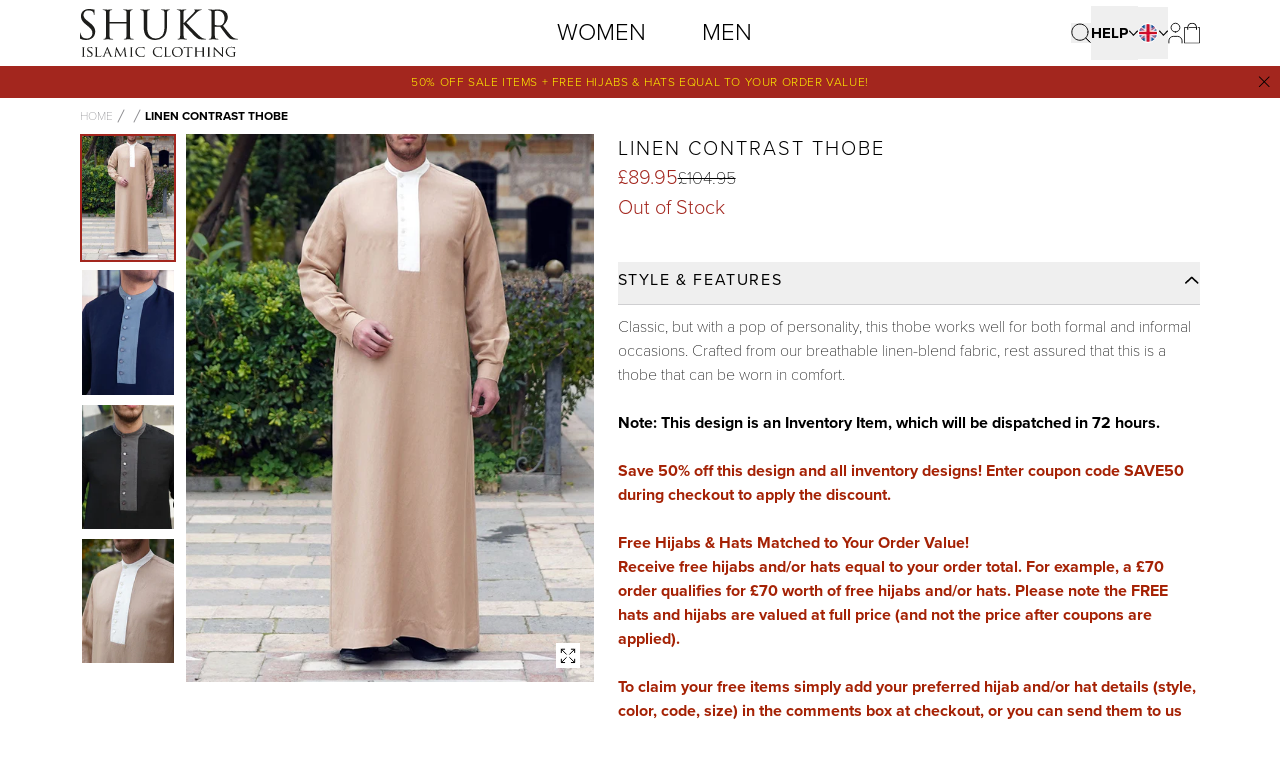

--- FILE ---
content_type: text/html; charset=utf-8
request_url: https://www.shukr.co.uk/products/linen-contrast-thobe
body_size: 37819
content:
<!doctype html>
<html 
  class="no-js" 
  lang="en"
>
  <head>
    <meta charset="utf-8">
    <meta http-equiv="X-UA-Compatible" content="IE=edge">
    <meta name="viewport" content="width=device-width, initial-scale=1, maximum-scale=12.0, minimum-scale=.25, user-scalable=yes"/>
    
    <meta name="theme-color" content="">
    <link rel="canonical" href="https://www.shukr.co.uk/products/linen-contrast-thobe">
    <link rel="preconnect" href="https://cdn.shopify.com" crossorigin>
    <link rel="preconnect" href="https://cdn.jsdelivr.net/npm/" crossorigin>
    
      <link rel="preconnect" href="https://use.typekit.net" crossorigin>
    
<link rel="icon" type="image/png" href="//www.shukr.co.uk/cdn/shop/files/favicon_32x32.png?v=1692968130"><title>
      Linen Contrast Thobe - Thobes - Men
 | Shukr Clothing</title>

    
      <meta name="description" content="Classic, but with a pop of personality, this thobe works well for both formal and informal occasions. Crafted from our breathable linen-blend fabric, rest assured that this is a thobe that can be worn in comfort.">
    

    

    <script>window.performance && window.performance.mark && window.performance.mark('shopify.content_for_header.start');</script><meta name="google-site-verification" content="t3dm1RodSbxONB9ivLFizGHMaOVx-hrzSVabOeMj3IQ">
<meta id="shopify-digital-wallet" name="shopify-digital-wallet" content="/63961891038/digital_wallets/dialog">
<meta name="shopify-checkout-api-token" content="48475e9c0c3ae8bb538ad83d4b170cea">
<meta id="in-context-paypal-metadata" data-shop-id="63961891038" data-venmo-supported="false" data-environment="production" data-locale="en_US" data-paypal-v4="true" data-currency="GBP">
<link rel="alternate" type="application/json+oembed" href="https://www.shukr.co.uk/products/linen-contrast-thobe.oembed">
<script async="async" src="/checkouts/internal/preloads.js?locale=en-GB"></script>
<link rel="preconnect" href="https://shop.app" crossorigin="anonymous">
<script async="async" src="https://shop.app/checkouts/internal/preloads.js?locale=en-GB&shop_id=63961891038" crossorigin="anonymous"></script>
<script id="shopify-features" type="application/json">{"accessToken":"48475e9c0c3ae8bb538ad83d4b170cea","betas":["rich-media-storefront-analytics"],"domain":"www.shukr.co.uk","predictiveSearch":true,"shopId":63961891038,"locale":"en"}</script>
<script>var Shopify = Shopify || {};
Shopify.shop = "shukr-clothing.myshopify.com";
Shopify.locale = "en";
Shopify.currency = {"active":"GBP","rate":"1.0"};
Shopify.country = "GB";
Shopify.theme = {"name":"Velstar - Production","id":132688085214,"schema_name":"Dawn","schema_version":"2.3.0.1","theme_store_id":null,"role":"main"};
Shopify.theme.handle = "null";
Shopify.theme.style = {"id":null,"handle":null};
Shopify.cdnHost = "www.shukr.co.uk/cdn";
Shopify.routes = Shopify.routes || {};
Shopify.routes.root = "/";</script>
<script type="module">!function(o){(o.Shopify=o.Shopify||{}).modules=!0}(window);</script>
<script>!function(o){function n(){var o=[];function n(){o.push(Array.prototype.slice.apply(arguments))}return n.q=o,n}var t=o.Shopify=o.Shopify||{};t.loadFeatures=n(),t.autoloadFeatures=n()}(window);</script>
<script>
  window.ShopifyPay = window.ShopifyPay || {};
  window.ShopifyPay.apiHost = "shop.app\/pay";
  window.ShopifyPay.redirectState = null;
</script>
<script id="shop-js-analytics" type="application/json">{"pageType":"product"}</script>
<script defer="defer" async type="module" src="//www.shukr.co.uk/cdn/shopifycloud/shop-js/modules/v2/client.init-shop-cart-sync_BN7fPSNr.en.esm.js"></script>
<script defer="defer" async type="module" src="//www.shukr.co.uk/cdn/shopifycloud/shop-js/modules/v2/chunk.common_Cbph3Kss.esm.js"></script>
<script defer="defer" async type="module" src="//www.shukr.co.uk/cdn/shopifycloud/shop-js/modules/v2/chunk.modal_DKumMAJ1.esm.js"></script>
<script type="module">
  await import("//www.shukr.co.uk/cdn/shopifycloud/shop-js/modules/v2/client.init-shop-cart-sync_BN7fPSNr.en.esm.js");
await import("//www.shukr.co.uk/cdn/shopifycloud/shop-js/modules/v2/chunk.common_Cbph3Kss.esm.js");
await import("//www.shukr.co.uk/cdn/shopifycloud/shop-js/modules/v2/chunk.modal_DKumMAJ1.esm.js");

  window.Shopify.SignInWithShop?.initShopCartSync?.({"fedCMEnabled":true,"windoidEnabled":true});

</script>
<script>
  window.Shopify = window.Shopify || {};
  if (!window.Shopify.featureAssets) window.Shopify.featureAssets = {};
  window.Shopify.featureAssets['shop-js'] = {"shop-cart-sync":["modules/v2/client.shop-cart-sync_CJVUk8Jm.en.esm.js","modules/v2/chunk.common_Cbph3Kss.esm.js","modules/v2/chunk.modal_DKumMAJ1.esm.js"],"init-fed-cm":["modules/v2/client.init-fed-cm_7Fvt41F4.en.esm.js","modules/v2/chunk.common_Cbph3Kss.esm.js","modules/v2/chunk.modal_DKumMAJ1.esm.js"],"init-shop-email-lookup-coordinator":["modules/v2/client.init-shop-email-lookup-coordinator_Cc088_bR.en.esm.js","modules/v2/chunk.common_Cbph3Kss.esm.js","modules/v2/chunk.modal_DKumMAJ1.esm.js"],"init-windoid":["modules/v2/client.init-windoid_hPopwJRj.en.esm.js","modules/v2/chunk.common_Cbph3Kss.esm.js","modules/v2/chunk.modal_DKumMAJ1.esm.js"],"shop-button":["modules/v2/client.shop-button_B0jaPSNF.en.esm.js","modules/v2/chunk.common_Cbph3Kss.esm.js","modules/v2/chunk.modal_DKumMAJ1.esm.js"],"shop-cash-offers":["modules/v2/client.shop-cash-offers_DPIskqss.en.esm.js","modules/v2/chunk.common_Cbph3Kss.esm.js","modules/v2/chunk.modal_DKumMAJ1.esm.js"],"shop-toast-manager":["modules/v2/client.shop-toast-manager_CK7RT69O.en.esm.js","modules/v2/chunk.common_Cbph3Kss.esm.js","modules/v2/chunk.modal_DKumMAJ1.esm.js"],"init-shop-cart-sync":["modules/v2/client.init-shop-cart-sync_BN7fPSNr.en.esm.js","modules/v2/chunk.common_Cbph3Kss.esm.js","modules/v2/chunk.modal_DKumMAJ1.esm.js"],"init-customer-accounts-sign-up":["modules/v2/client.init-customer-accounts-sign-up_CfPf4CXf.en.esm.js","modules/v2/client.shop-login-button_DeIztwXF.en.esm.js","modules/v2/chunk.common_Cbph3Kss.esm.js","modules/v2/chunk.modal_DKumMAJ1.esm.js"],"pay-button":["modules/v2/client.pay-button_CgIwFSYN.en.esm.js","modules/v2/chunk.common_Cbph3Kss.esm.js","modules/v2/chunk.modal_DKumMAJ1.esm.js"],"init-customer-accounts":["modules/v2/client.init-customer-accounts_DQ3x16JI.en.esm.js","modules/v2/client.shop-login-button_DeIztwXF.en.esm.js","modules/v2/chunk.common_Cbph3Kss.esm.js","modules/v2/chunk.modal_DKumMAJ1.esm.js"],"avatar":["modules/v2/client.avatar_BTnouDA3.en.esm.js"],"init-shop-for-new-customer-accounts":["modules/v2/client.init-shop-for-new-customer-accounts_CsZy_esa.en.esm.js","modules/v2/client.shop-login-button_DeIztwXF.en.esm.js","modules/v2/chunk.common_Cbph3Kss.esm.js","modules/v2/chunk.modal_DKumMAJ1.esm.js"],"shop-follow-button":["modules/v2/client.shop-follow-button_BRMJjgGd.en.esm.js","modules/v2/chunk.common_Cbph3Kss.esm.js","modules/v2/chunk.modal_DKumMAJ1.esm.js"],"checkout-modal":["modules/v2/client.checkout-modal_B9Drz_yf.en.esm.js","modules/v2/chunk.common_Cbph3Kss.esm.js","modules/v2/chunk.modal_DKumMAJ1.esm.js"],"shop-login-button":["modules/v2/client.shop-login-button_DeIztwXF.en.esm.js","modules/v2/chunk.common_Cbph3Kss.esm.js","modules/v2/chunk.modal_DKumMAJ1.esm.js"],"lead-capture":["modules/v2/client.lead-capture_DXYzFM3R.en.esm.js","modules/v2/chunk.common_Cbph3Kss.esm.js","modules/v2/chunk.modal_DKumMAJ1.esm.js"],"shop-login":["modules/v2/client.shop-login_CA5pJqmO.en.esm.js","modules/v2/chunk.common_Cbph3Kss.esm.js","modules/v2/chunk.modal_DKumMAJ1.esm.js"],"payment-terms":["modules/v2/client.payment-terms_BxzfvcZJ.en.esm.js","modules/v2/chunk.common_Cbph3Kss.esm.js","modules/v2/chunk.modal_DKumMAJ1.esm.js"]};
</script>
<script>(function() {
  var isLoaded = false;
  function asyncLoad() {
    if (isLoaded) return;
    isLoaded = true;
    var urls = ["\/\/cdn.shopify.com\/proxy\/37d187c1050e6c7100dbfab03bebd914c803ce25e702b52fd557528e9e3e9539\/api.goaffpro.com\/loader.js?shop=shukr-clothing.myshopify.com\u0026sp-cache-control=cHVibGljLCBtYXgtYWdlPTkwMA"];
    for (var i = 0; i < urls.length; i++) {
      var s = document.createElement('script');
      s.type = 'text/javascript';
      s.async = true;
      s.src = urls[i];
      var x = document.getElementsByTagName('script')[0];
      x.parentNode.insertBefore(s, x);
    }
  };
  if(window.attachEvent) {
    window.attachEvent('onload', asyncLoad);
  } else {
    window.addEventListener('load', asyncLoad, false);
  }
})();</script>
<script id="__st">var __st={"a":63961891038,"offset":10800,"reqid":"c8cd15ae-4e28-41a1-b0c4-77f5f462fa1f-1769909030","pageurl":"www.shukr.co.uk\/products\/linen-contrast-thobe","u":"cd1a135e5cd7","p":"product","rtyp":"product","rid":7881413132510};</script>
<script>window.ShopifyPaypalV4VisibilityTracking = true;</script>
<script id="captcha-bootstrap">!function(){'use strict';const t='contact',e='account',n='new_comment',o=[[t,t],['blogs',n],['comments',n],[t,'customer']],c=[[e,'customer_login'],[e,'guest_login'],[e,'recover_customer_password'],[e,'create_customer']],r=t=>t.map((([t,e])=>`form[action*='/${t}']:not([data-nocaptcha='true']) input[name='form_type'][value='${e}']`)).join(','),a=t=>()=>t?[...document.querySelectorAll(t)].map((t=>t.form)):[];function s(){const t=[...o],e=r(t);return a(e)}const i='password',u='form_key',d=['recaptcha-v3-token','g-recaptcha-response','h-captcha-response',i],f=()=>{try{return window.sessionStorage}catch{return}},m='__shopify_v',_=t=>t.elements[u];function p(t,e,n=!1){try{const o=window.sessionStorage,c=JSON.parse(o.getItem(e)),{data:r}=function(t){const{data:e,action:n}=t;return t[m]||n?{data:e,action:n}:{data:t,action:n}}(c);for(const[e,n]of Object.entries(r))t.elements[e]&&(t.elements[e].value=n);n&&o.removeItem(e)}catch(o){console.error('form repopulation failed',{error:o})}}const l='form_type',E='cptcha';function T(t){t.dataset[E]=!0}const w=window,h=w.document,L='Shopify',v='ce_forms',y='captcha';let A=!1;((t,e)=>{const n=(g='f06e6c50-85a8-45c8-87d0-21a2b65856fe',I='https://cdn.shopify.com/shopifycloud/storefront-forms-hcaptcha/ce_storefront_forms_captcha_hcaptcha.v1.5.2.iife.js',D={infoText:'Protected by hCaptcha',privacyText:'Privacy',termsText:'Terms'},(t,e,n)=>{const o=w[L][v],c=o.bindForm;if(c)return c(t,g,e,D).then(n);var r;o.q.push([[t,g,e,D],n]),r=I,A||(h.body.append(Object.assign(h.createElement('script'),{id:'captcha-provider',async:!0,src:r})),A=!0)});var g,I,D;w[L]=w[L]||{},w[L][v]=w[L][v]||{},w[L][v].q=[],w[L][y]=w[L][y]||{},w[L][y].protect=function(t,e){n(t,void 0,e),T(t)},Object.freeze(w[L][y]),function(t,e,n,w,h,L){const[v,y,A,g]=function(t,e,n){const i=e?o:[],u=t?c:[],d=[...i,...u],f=r(d),m=r(i),_=r(d.filter((([t,e])=>n.includes(e))));return[a(f),a(m),a(_),s()]}(w,h,L),I=t=>{const e=t.target;return e instanceof HTMLFormElement?e:e&&e.form},D=t=>v().includes(t);t.addEventListener('submit',(t=>{const e=I(t);if(!e)return;const n=D(e)&&!e.dataset.hcaptchaBound&&!e.dataset.recaptchaBound,o=_(e),c=g().includes(e)&&(!o||!o.value);(n||c)&&t.preventDefault(),c&&!n&&(function(t){try{if(!f())return;!function(t){const e=f();if(!e)return;const n=_(t);if(!n)return;const o=n.value;o&&e.removeItem(o)}(t);const e=Array.from(Array(32),(()=>Math.random().toString(36)[2])).join('');!function(t,e){_(t)||t.append(Object.assign(document.createElement('input'),{type:'hidden',name:u})),t.elements[u].value=e}(t,e),function(t,e){const n=f();if(!n)return;const o=[...t.querySelectorAll(`input[type='${i}']`)].map((({name:t})=>t)),c=[...d,...o],r={};for(const[a,s]of new FormData(t).entries())c.includes(a)||(r[a]=s);n.setItem(e,JSON.stringify({[m]:1,action:t.action,data:r}))}(t,e)}catch(e){console.error('failed to persist form',e)}}(e),e.submit())}));const S=(t,e)=>{t&&!t.dataset[E]&&(n(t,e.some((e=>e===t))),T(t))};for(const o of['focusin','change'])t.addEventListener(o,(t=>{const e=I(t);D(e)&&S(e,y())}));const B=e.get('form_key'),M=e.get(l),P=B&&M;t.addEventListener('DOMContentLoaded',(()=>{const t=y();if(P)for(const e of t)e.elements[l].value===M&&p(e,B);[...new Set([...A(),...v().filter((t=>'true'===t.dataset.shopifyCaptcha))])].forEach((e=>S(e,t)))}))}(h,new URLSearchParams(w.location.search),n,t,e,['guest_login'])})(!0,!0)}();</script>
<script integrity="sha256-4kQ18oKyAcykRKYeNunJcIwy7WH5gtpwJnB7kiuLZ1E=" data-source-attribution="shopify.loadfeatures" defer="defer" src="//www.shukr.co.uk/cdn/shopifycloud/storefront/assets/storefront/load_feature-a0a9edcb.js" crossorigin="anonymous"></script>
<script crossorigin="anonymous" defer="defer" src="//www.shukr.co.uk/cdn/shopifycloud/storefront/assets/shopify_pay/storefront-65b4c6d7.js?v=20250812"></script>
<script data-source-attribution="shopify.dynamic_checkout.dynamic.init">var Shopify=Shopify||{};Shopify.PaymentButton=Shopify.PaymentButton||{isStorefrontPortableWallets:!0,init:function(){window.Shopify.PaymentButton.init=function(){};var t=document.createElement("script");t.src="https://www.shukr.co.uk/cdn/shopifycloud/portable-wallets/latest/portable-wallets.en.js",t.type="module",document.head.appendChild(t)}};
</script>
<script data-source-attribution="shopify.dynamic_checkout.buyer_consent">
  function portableWalletsHideBuyerConsent(e){var t=document.getElementById("shopify-buyer-consent"),n=document.getElementById("shopify-subscription-policy-button");t&&n&&(t.classList.add("hidden"),t.setAttribute("aria-hidden","true"),n.removeEventListener("click",e))}function portableWalletsShowBuyerConsent(e){var t=document.getElementById("shopify-buyer-consent"),n=document.getElementById("shopify-subscription-policy-button");t&&n&&(t.classList.remove("hidden"),t.removeAttribute("aria-hidden"),n.addEventListener("click",e))}window.Shopify?.PaymentButton&&(window.Shopify.PaymentButton.hideBuyerConsent=portableWalletsHideBuyerConsent,window.Shopify.PaymentButton.showBuyerConsent=portableWalletsShowBuyerConsent);
</script>
<script data-source-attribution="shopify.dynamic_checkout.cart.bootstrap">document.addEventListener("DOMContentLoaded",(function(){function t(){return document.querySelector("shopify-accelerated-checkout-cart, shopify-accelerated-checkout")}if(t())Shopify.PaymentButton.init();else{new MutationObserver((function(e,n){t()&&(Shopify.PaymentButton.init(),n.disconnect())})).observe(document.body,{childList:!0,subtree:!0})}}));
</script>
<script id='scb4127' type='text/javascript' async='' src='https://www.shukr.co.uk/cdn/shopifycloud/privacy-banner/storefront-banner.js'></script><link id="shopify-accelerated-checkout-styles" rel="stylesheet" media="screen" href="https://www.shukr.co.uk/cdn/shopifycloud/portable-wallets/latest/accelerated-checkout-backwards-compat.css" crossorigin="anonymous">
<style id="shopify-accelerated-checkout-cart">
        #shopify-buyer-consent {
  margin-top: 1em;
  display: inline-block;
  width: 100%;
}

#shopify-buyer-consent.hidden {
  display: none;
}

#shopify-subscription-policy-button {
  background: none;
  border: none;
  padding: 0;
  text-decoration: underline;
  font-size: inherit;
  cursor: pointer;
}

#shopify-subscription-policy-button::before {
  box-shadow: none;
}

      </style>

<script>window.performance && window.performance.mark && window.performance.mark('shopify.content_for_header.end');</script>

    
      <link rel="stylesheet" href="https://use.typekit.net/liu1whm.css">
    

    <link href="//www.shukr.co.uk/cdn/shop/t/7/assets/core.css?v=110922422757026624221733912003" rel="stylesheet" type="text/css" media="all" />

    
<!--begin-boost-pfs-filter-css-->
    <link rel="preload stylesheet" href="//www.shukr.co.uk/cdn/shop/t/7/assets/boost-pfs-instant-search.css?v=126891295540844564451675686770" as="style"><link href="//www.shukr.co.uk/cdn/shop/t/7/assets/boost-pfs-custom.css?v=4461444204825728291678077453" rel="stylesheet" type="text/css" media="all" />
<style data-id="boost-pfs-style">
    .boost-pfs-filter-option-title-text {font-weight: 300;}

   .boost-pfs-filter-tree-v .boost-pfs-filter-option-title-text:before {}
    .boost-pfs-filter-tree-v .boost-pfs-filter-option.boost-pfs-filter-option-collapsed .boost-pfs-filter-option-title-text:before {}
    .boost-pfs-filter-tree-h .boost-pfs-filter-option-title-heading:before {}

    .boost-pfs-filter-refine-by .boost-pfs-filter-option-title h3 {}

    .boost-pfs-filter-option-content .boost-pfs-filter-option-item-list .boost-pfs-filter-option-item button,
    .boost-pfs-filter-option-content .boost-pfs-filter-option-item-list .boost-pfs-filter-option-item .boost-pfs-filter-button,
    .boost-pfs-filter-option-range-amount input,
    .boost-pfs-filter-tree-v .boost-pfs-filter-refine-by .boost-pfs-filter-refine-by-items .refine-by-item,
    .boost-pfs-filter-refine-by-wrapper-v .boost-pfs-filter-refine-by .boost-pfs-filter-refine-by-items .refine-by-item,
    .boost-pfs-filter-refine-by .boost-pfs-filter-option-title,
    .boost-pfs-filter-refine-by .boost-pfs-filter-refine-by-items .refine-by-item>a,
    .boost-pfs-filter-refine-by>span,
    .boost-pfs-filter-clear,
    .boost-pfs-filter-clear-all{}
    .boost-pfs-filter-tree-h .boost-pfs-filter-pc .boost-pfs-filter-refine-by-items .refine-by-item .boost-pfs-filter-clear .refine-by-type,
    .boost-pfs-filter-refine-by-wrapper-h .boost-pfs-filter-pc .boost-pfs-filter-refine-by-items .refine-by-item .boost-pfs-filter-clear .refine-by-type {}

    .boost-pfs-filter-option-multi-level-collections .boost-pfs-filter-option-multi-level-list .boost-pfs-filter-option-item .boost-pfs-filter-button-arrow .boost-pfs-arrow:before,
    .boost-pfs-filter-option-multi-level-tag .boost-pfs-filter-option-multi-level-list .boost-pfs-filter-option-item .boost-pfs-filter-button-arrow .boost-pfs-arrow:before {}

    .boost-pfs-filter-refine-by-wrapper-v .boost-pfs-filter-refine-by .boost-pfs-filter-refine-by-items .refine-by-item .boost-pfs-filter-clear:after,
    .boost-pfs-filter-refine-by-wrapper-v .boost-pfs-filter-refine-by .boost-pfs-filter-refine-by-items .refine-by-item .boost-pfs-filter-clear:before,
    .boost-pfs-filter-tree-v .boost-pfs-filter-refine-by .boost-pfs-filter-refine-by-items .refine-by-item .boost-pfs-filter-clear:after,
    .boost-pfs-filter-tree-v .boost-pfs-filter-refine-by .boost-pfs-filter-refine-by-items .refine-by-item .boost-pfs-filter-clear:before,
    .boost-pfs-filter-refine-by-wrapper-h .boost-pfs-filter-pc .boost-pfs-filter-refine-by-items .refine-by-item .boost-pfs-filter-clear:after,
    .boost-pfs-filter-refine-by-wrapper-h .boost-pfs-filter-pc .boost-pfs-filter-refine-by-items .refine-by-item .boost-pfs-filter-clear:before,
    .boost-pfs-filter-tree-h .boost-pfs-filter-pc .boost-pfs-filter-refine-by-items .refine-by-item .boost-pfs-filter-clear:after,
    .boost-pfs-filter-tree-h .boost-pfs-filter-pc .boost-pfs-filter-refine-by-items .refine-by-item .boost-pfs-filter-clear:before {}
    .boost-pfs-filter-option-range-slider .noUi-value-horizontal {}

    .boost-pfs-filter-tree-mobile-button button,
    .boost-pfs-filter-top-sorting-mobile button {}
    .boost-pfs-filter-top-sorting-mobile button>span:after {}
  </style>
    <!--end-boost-pfs-filter-css-->
    <script>
        document.addEventListener('alpine:init', () => {
            Alpine.store('selectedProductAccordions',1)
            Alpine.store('showProductPersonalise',false)
            Alpine.store('productgallery',false)
        })
    </script>

<!-- BEGIN app block: shopify://apps/hreflang-manager/blocks/gwa-hreflang/35dc0b05-d599-4c8e-8584-8cd17768854a --><!-- BEGIN app snippet: gwa-hreflang-product --><link rel="alternate" hreflang="x-default" href="https://www.shukr.co.uk/products/linen-contrast-thobe"><link rel="alternate" hreflang="en-GB" href="https://www.shukr.co.uk/products/linen-contrast-thobe"><link rel="alternate" hreflang="en" href="https://shukrclothing.com/products/linen-contrast-thobe"><link rel="alternate" hreflang="ak-US" href="https://shukronline.com/products/linen-contrast-thobe"><link rel="alternate" hreflang="en-CA" href="https://shukrclothing.com/en-ca/products/linen-contrast-thobe"><link rel="alternate" hreflang="en-IE" href="https://shukrclothing.com/en-eu/products/linen-contrast-thobe"><!-- END app snippet --><!-- END app block --><meta property="og:image" content="https://cdn.shopify.com/s/files/1/0639/6189/1038/files/mg0591-main_dc5ca650-db93-41fe-a97f-df51144e33e3.jpg?v=1756212581" />
<meta property="og:image:secure_url" content="https://cdn.shopify.com/s/files/1/0639/6189/1038/files/mg0591-main_dc5ca650-db93-41fe-a97f-df51144e33e3.jpg?v=1756212581" />
<meta property="og:image:width" content="952" />
<meta property="og:image:height" content="1281" />
<link href="https://monorail-edge.shopifysvc.com" rel="dns-prefetch">
<script>(function(){if ("sendBeacon" in navigator && "performance" in window) {try {var session_token_from_headers = performance.getEntriesByType('navigation')[0].serverTiming.find(x => x.name == '_s').description;} catch {var session_token_from_headers = undefined;}var session_cookie_matches = document.cookie.match(/_shopify_s=([^;]*)/);var session_token_from_cookie = session_cookie_matches && session_cookie_matches.length === 2 ? session_cookie_matches[1] : "";var session_token = session_token_from_headers || session_token_from_cookie || "";function handle_abandonment_event(e) {var entries = performance.getEntries().filter(function(entry) {return /monorail-edge.shopifysvc.com/.test(entry.name);});if (!window.abandonment_tracked && entries.length === 0) {window.abandonment_tracked = true;var currentMs = Date.now();var navigation_start = performance.timing.navigationStart;var payload = {shop_id: 63961891038,url: window.location.href,navigation_start,duration: currentMs - navigation_start,session_token,page_type: "product"};window.navigator.sendBeacon("https://monorail-edge.shopifysvc.com/v1/produce", JSON.stringify({schema_id: "online_store_buyer_site_abandonment/1.1",payload: payload,metadata: {event_created_at_ms: currentMs,event_sent_at_ms: currentMs}}));}}window.addEventListener('pagehide', handle_abandonment_event);}}());</script>
<script id="web-pixels-manager-setup">(function e(e,d,r,n,o){if(void 0===o&&(o={}),!Boolean(null===(a=null===(i=window.Shopify)||void 0===i?void 0:i.analytics)||void 0===a?void 0:a.replayQueue)){var i,a;window.Shopify=window.Shopify||{};var t=window.Shopify;t.analytics=t.analytics||{};var s=t.analytics;s.replayQueue=[],s.publish=function(e,d,r){return s.replayQueue.push([e,d,r]),!0};try{self.performance.mark("wpm:start")}catch(e){}var l=function(){var e={modern:/Edge?\/(1{2}[4-9]|1[2-9]\d|[2-9]\d{2}|\d{4,})\.\d+(\.\d+|)|Firefox\/(1{2}[4-9]|1[2-9]\d|[2-9]\d{2}|\d{4,})\.\d+(\.\d+|)|Chrom(ium|e)\/(9{2}|\d{3,})\.\d+(\.\d+|)|(Maci|X1{2}).+ Version\/(15\.\d+|(1[6-9]|[2-9]\d|\d{3,})\.\d+)([,.]\d+|)( \(\w+\)|)( Mobile\/\w+|) Safari\/|Chrome.+OPR\/(9{2}|\d{3,})\.\d+\.\d+|(CPU[ +]OS|iPhone[ +]OS|CPU[ +]iPhone|CPU IPhone OS|CPU iPad OS)[ +]+(15[._]\d+|(1[6-9]|[2-9]\d|\d{3,})[._]\d+)([._]\d+|)|Android:?[ /-](13[3-9]|1[4-9]\d|[2-9]\d{2}|\d{4,})(\.\d+|)(\.\d+|)|Android.+Firefox\/(13[5-9]|1[4-9]\d|[2-9]\d{2}|\d{4,})\.\d+(\.\d+|)|Android.+Chrom(ium|e)\/(13[3-9]|1[4-9]\d|[2-9]\d{2}|\d{4,})\.\d+(\.\d+|)|SamsungBrowser\/([2-9]\d|\d{3,})\.\d+/,legacy:/Edge?\/(1[6-9]|[2-9]\d|\d{3,})\.\d+(\.\d+|)|Firefox\/(5[4-9]|[6-9]\d|\d{3,})\.\d+(\.\d+|)|Chrom(ium|e)\/(5[1-9]|[6-9]\d|\d{3,})\.\d+(\.\d+|)([\d.]+$|.*Safari\/(?![\d.]+ Edge\/[\d.]+$))|(Maci|X1{2}).+ Version\/(10\.\d+|(1[1-9]|[2-9]\d|\d{3,})\.\d+)([,.]\d+|)( \(\w+\)|)( Mobile\/\w+|) Safari\/|Chrome.+OPR\/(3[89]|[4-9]\d|\d{3,})\.\d+\.\d+|(CPU[ +]OS|iPhone[ +]OS|CPU[ +]iPhone|CPU IPhone OS|CPU iPad OS)[ +]+(10[._]\d+|(1[1-9]|[2-9]\d|\d{3,})[._]\d+)([._]\d+|)|Android:?[ /-](13[3-9]|1[4-9]\d|[2-9]\d{2}|\d{4,})(\.\d+|)(\.\d+|)|Mobile Safari.+OPR\/([89]\d|\d{3,})\.\d+\.\d+|Android.+Firefox\/(13[5-9]|1[4-9]\d|[2-9]\d{2}|\d{4,})\.\d+(\.\d+|)|Android.+Chrom(ium|e)\/(13[3-9]|1[4-9]\d|[2-9]\d{2}|\d{4,})\.\d+(\.\d+|)|Android.+(UC? ?Browser|UCWEB|U3)[ /]?(15\.([5-9]|\d{2,})|(1[6-9]|[2-9]\d|\d{3,})\.\d+)\.\d+|SamsungBrowser\/(5\.\d+|([6-9]|\d{2,})\.\d+)|Android.+MQ{2}Browser\/(14(\.(9|\d{2,})|)|(1[5-9]|[2-9]\d|\d{3,})(\.\d+|))(\.\d+|)|K[Aa][Ii]OS\/(3\.\d+|([4-9]|\d{2,})\.\d+)(\.\d+|)/},d=e.modern,r=e.legacy,n=navigator.userAgent;return n.match(d)?"modern":n.match(r)?"legacy":"unknown"}(),u="modern"===l?"modern":"legacy",c=(null!=n?n:{modern:"",legacy:""})[u],f=function(e){return[e.baseUrl,"/wpm","/b",e.hashVersion,"modern"===e.buildTarget?"m":"l",".js"].join("")}({baseUrl:d,hashVersion:r,buildTarget:u}),m=function(e){var d=e.version,r=e.bundleTarget,n=e.surface,o=e.pageUrl,i=e.monorailEndpoint;return{emit:function(e){var a=e.status,t=e.errorMsg,s=(new Date).getTime(),l=JSON.stringify({metadata:{event_sent_at_ms:s},events:[{schema_id:"web_pixels_manager_load/3.1",payload:{version:d,bundle_target:r,page_url:o,status:a,surface:n,error_msg:t},metadata:{event_created_at_ms:s}}]});if(!i)return console&&console.warn&&console.warn("[Web Pixels Manager] No Monorail endpoint provided, skipping logging."),!1;try{return self.navigator.sendBeacon.bind(self.navigator)(i,l)}catch(e){}var u=new XMLHttpRequest;try{return u.open("POST",i,!0),u.setRequestHeader("Content-Type","text/plain"),u.send(l),!0}catch(e){return console&&console.warn&&console.warn("[Web Pixels Manager] Got an unhandled error while logging to Monorail."),!1}}}}({version:r,bundleTarget:l,surface:e.surface,pageUrl:self.location.href,monorailEndpoint:e.monorailEndpoint});try{o.browserTarget=l,function(e){var d=e.src,r=e.async,n=void 0===r||r,o=e.onload,i=e.onerror,a=e.sri,t=e.scriptDataAttributes,s=void 0===t?{}:t,l=document.createElement("script"),u=document.querySelector("head"),c=document.querySelector("body");if(l.async=n,l.src=d,a&&(l.integrity=a,l.crossOrigin="anonymous"),s)for(var f in s)if(Object.prototype.hasOwnProperty.call(s,f))try{l.dataset[f]=s[f]}catch(e){}if(o&&l.addEventListener("load",o),i&&l.addEventListener("error",i),u)u.appendChild(l);else{if(!c)throw new Error("Did not find a head or body element to append the script");c.appendChild(l)}}({src:f,async:!0,onload:function(){if(!function(){var e,d;return Boolean(null===(d=null===(e=window.Shopify)||void 0===e?void 0:e.analytics)||void 0===d?void 0:d.initialized)}()){var d=window.webPixelsManager.init(e)||void 0;if(d){var r=window.Shopify.analytics;r.replayQueue.forEach((function(e){var r=e[0],n=e[1],o=e[2];d.publishCustomEvent(r,n,o)})),r.replayQueue=[],r.publish=d.publishCustomEvent,r.visitor=d.visitor,r.initialized=!0}}},onerror:function(){return m.emit({status:"failed",errorMsg:"".concat(f," has failed to load")})},sri:function(e){var d=/^sha384-[A-Za-z0-9+/=]+$/;return"string"==typeof e&&d.test(e)}(c)?c:"",scriptDataAttributes:o}),m.emit({status:"loading"})}catch(e){m.emit({status:"failed",errorMsg:(null==e?void 0:e.message)||"Unknown error"})}}})({shopId: 63961891038,storefrontBaseUrl: "https://www.shukr.co.uk",extensionsBaseUrl: "https://extensions.shopifycdn.com/cdn/shopifycloud/web-pixels-manager",monorailEndpoint: "https://monorail-edge.shopifysvc.com/unstable/produce_batch",surface: "storefront-renderer",enabledBetaFlags: ["2dca8a86"],webPixelsConfigList: [{"id":"970195166","configuration":"{\"shop\":\"shukr-clothing.myshopify.com\",\"cookie_duration\":\"432000\"}","eventPayloadVersion":"v1","runtimeContext":"STRICT","scriptVersion":"a2e7513c3708f34b1f617d7ce88f9697","type":"APP","apiClientId":2744533,"privacyPurposes":["ANALYTICS","MARKETING"],"dataSharingAdjustments":{"protectedCustomerApprovalScopes":["read_customer_address","read_customer_email","read_customer_name","read_customer_personal_data","read_customer_phone"]}},{"id":"435159262","configuration":"{\"config\":\"{\\\"pixel_id\\\":\\\"G-YC2N78GSE1\\\",\\\"target_country\\\":\\\"GB\\\",\\\"gtag_events\\\":[{\\\"type\\\":\\\"begin_checkout\\\",\\\"action_label\\\":\\\"G-YC2N78GSE1\\\"},{\\\"type\\\":\\\"search\\\",\\\"action_label\\\":\\\"G-YC2N78GSE1\\\"},{\\\"type\\\":\\\"view_item\\\",\\\"action_label\\\":[\\\"G-YC2N78GSE1\\\",\\\"MC-MGELB0PQ4E\\\"]},{\\\"type\\\":\\\"purchase\\\",\\\"action_label\\\":[\\\"G-YC2N78GSE1\\\",\\\"MC-MGELB0PQ4E\\\"]},{\\\"type\\\":\\\"page_view\\\",\\\"action_label\\\":[\\\"G-YC2N78GSE1\\\",\\\"MC-MGELB0PQ4E\\\"]},{\\\"type\\\":\\\"add_payment_info\\\",\\\"action_label\\\":\\\"G-YC2N78GSE1\\\"},{\\\"type\\\":\\\"add_to_cart\\\",\\\"action_label\\\":\\\"G-YC2N78GSE1\\\"}],\\\"enable_monitoring_mode\\\":false}\"}","eventPayloadVersion":"v1","runtimeContext":"OPEN","scriptVersion":"b2a88bafab3e21179ed38636efcd8a93","type":"APP","apiClientId":1780363,"privacyPurposes":[],"dataSharingAdjustments":{"protectedCustomerApprovalScopes":["read_customer_address","read_customer_email","read_customer_name","read_customer_personal_data","read_customer_phone"]}},{"id":"224198878","configuration":"{\"pixel_id\":\"125757814810835\",\"pixel_type\":\"facebook_pixel\",\"metaapp_system_user_token\":\"-\"}","eventPayloadVersion":"v1","runtimeContext":"OPEN","scriptVersion":"ca16bc87fe92b6042fbaa3acc2fbdaa6","type":"APP","apiClientId":2329312,"privacyPurposes":["ANALYTICS","MARKETING","SALE_OF_DATA"],"dataSharingAdjustments":{"protectedCustomerApprovalScopes":["read_customer_address","read_customer_email","read_customer_name","read_customer_personal_data","read_customer_phone"]}},{"id":"86966494","configuration":"{\"tagID\":\"2613995294495\"}","eventPayloadVersion":"v1","runtimeContext":"STRICT","scriptVersion":"18031546ee651571ed29edbe71a3550b","type":"APP","apiClientId":3009811,"privacyPurposes":["ANALYTICS","MARKETING","SALE_OF_DATA"],"dataSharingAdjustments":{"protectedCustomerApprovalScopes":["read_customer_address","read_customer_email","read_customer_name","read_customer_personal_data","read_customer_phone"]}},{"id":"shopify-app-pixel","configuration":"{}","eventPayloadVersion":"v1","runtimeContext":"STRICT","scriptVersion":"0450","apiClientId":"shopify-pixel","type":"APP","privacyPurposes":["ANALYTICS","MARKETING"]},{"id":"shopify-custom-pixel","eventPayloadVersion":"v1","runtimeContext":"LAX","scriptVersion":"0450","apiClientId":"shopify-pixel","type":"CUSTOM","privacyPurposes":["ANALYTICS","MARKETING"]}],isMerchantRequest: false,initData: {"shop":{"name":"Shukr Clothing","paymentSettings":{"currencyCode":"GBP"},"myshopifyDomain":"shukr-clothing.myshopify.com","countryCode":"US","storefrontUrl":"https:\/\/www.shukr.co.uk"},"customer":null,"cart":null,"checkout":null,"productVariants":[{"price":{"amount":89.95,"currencyCode":"GBP"},"product":{"title":"Linen Contrast Thobe","vendor":"Shukr Clothing","id":"7881413132510","untranslatedTitle":"Linen Contrast Thobe","url":"\/products\/linen-contrast-thobe","type":""},"id":"44199491174622","image":{"src":"\/\/www.shukr.co.uk\/cdn\/shop\/products\/mg0591-black-swatch_8.jpg?v=1756212581"},"sku":"MG0591__XS_X_BLK_XX","title":"Black \/ XS","untranslatedTitle":"Black \/ XS"},{"price":{"amount":89.95,"currencyCode":"GBP"},"product":{"title":"Linen Contrast Thobe","vendor":"Shukr Clothing","id":"7881413132510","untranslatedTitle":"Linen Contrast Thobe","url":"\/products\/linen-contrast-thobe","type":""},"id":"43691044077790","image":{"src":"\/\/www.shukr.co.uk\/cdn\/shop\/products\/mg0591-black-swatch_8.jpg?v=1756212581"},"sku":"MG0591__S__P_BLK_XX","title":"Black \/ Small","untranslatedTitle":"Black \/ Small"},{"price":{"amount":89.95,"currencyCode":"GBP"},"product":{"title":"Linen Contrast Thobe","vendor":"Shukr Clothing","id":"7881413132510","untranslatedTitle":"Linen Contrast Thobe","url":"\/products\/linen-contrast-thobe","type":""},"id":"43691044143326","image":{"src":"\/\/www.shukr.co.uk\/cdn\/shop\/products\/mg0591-black-swatch_8.jpg?v=1756212581"},"sku":"MG0591__M__R_BLK_XX","title":"Black \/ Medium","untranslatedTitle":"Black \/ Medium"},{"price":{"amount":89.95,"currencyCode":"GBP"},"product":{"title":"Linen Contrast Thobe","vendor":"Shukr Clothing","id":"7881413132510","untranslatedTitle":"Linen Contrast Thobe","url":"\/products\/linen-contrast-thobe","type":""},"id":"43691044208862","image":{"src":"\/\/www.shukr.co.uk\/cdn\/shop\/products\/mg0591-black-swatch_8.jpg?v=1756212581"},"sku":"MG0591__L__T_BLK_XX","title":"Black \/ Large","untranslatedTitle":"Black \/ Large"},{"price":{"amount":89.95,"currencyCode":"GBP"},"product":{"title":"Linen Contrast Thobe","vendor":"Shukr Clothing","id":"7881413132510","untranslatedTitle":"Linen Contrast Thobe","url":"\/products\/linen-contrast-thobe","type":""},"id":"43691044274398","image":{"src":"\/\/www.shukr.co.uk\/cdn\/shop\/products\/mg0591-black-swatch_8.jpg?v=1756212581"},"sku":"MG0591__XL_X_BLK_XX","title":"Black \/ XL","untranslatedTitle":"Black \/ XL"},{"price":{"amount":89.95,"currencyCode":"GBP"},"product":{"title":"Linen Contrast Thobe","vendor":"Shukr Clothing","id":"7881413132510","untranslatedTitle":"Linen Contrast Thobe","url":"\/products\/linen-contrast-thobe","type":""},"id":"43691044339934","image":{"src":"\/\/www.shukr.co.uk\/cdn\/shop\/products\/mg0591-black-swatch_8.jpg?v=1756212581"},"sku":"MG0591_2XL_X_BLK_XX","title":"Black \/ 2XL","untranslatedTitle":"Black \/ 2XL"},{"price":{"amount":89.95,"currencyCode":"GBP"},"product":{"title":"Linen Contrast Thobe","vendor":"Shukr Clothing","id":"7881413132510","untranslatedTitle":"Linen Contrast Thobe","url":"\/products\/linen-contrast-thobe","type":""},"id":"43691044405470","image":{"src":"\/\/www.shukr.co.uk\/cdn\/shop\/products\/mg0591-black-swatch_8.jpg?v=1756212581"},"sku":"MG0591_3XL_X_BLK_XX","title":"Black \/ 3XL","untranslatedTitle":"Black \/ 3XL"},{"price":{"amount":89.95,"currencyCode":"GBP"},"product":{"title":"Linen Contrast Thobe","vendor":"Shukr Clothing","id":"7881413132510","untranslatedTitle":"Linen Contrast Thobe","url":"\/products\/linen-contrast-thobe","type":""},"id":"43691044471006","image":{"src":"\/\/www.shukr.co.uk\/cdn\/shop\/products\/mg0591-chai-swatch_8.jpg?v=1756212581"},"sku":"MG0591__S__P_CHA_XX","title":"Chai \/ Small","untranslatedTitle":"Chai \/ Small"},{"price":{"amount":89.95,"currencyCode":"GBP"},"product":{"title":"Linen Contrast Thobe","vendor":"Shukr Clothing","id":"7881413132510","untranslatedTitle":"Linen Contrast Thobe","url":"\/products\/linen-contrast-thobe","type":""},"id":"44699862237406","image":{"src":"\/\/www.shukr.co.uk\/cdn\/shop\/products\/mg0591-chai-swatch_8.jpg?v=1756212581"},"sku":"MG0591__XS_X_CHA_XX","title":"Chai \/ XS","untranslatedTitle":"Chai \/ XS"},{"price":{"amount":89.95,"currencyCode":"GBP"},"product":{"title":"Linen Contrast Thobe","vendor":"Shukr Clothing","id":"7881413132510","untranslatedTitle":"Linen Contrast Thobe","url":"\/products\/linen-contrast-thobe","type":""},"id":"43691044503774","image":{"src":"\/\/www.shukr.co.uk\/cdn\/shop\/products\/mg0591-chai-swatch_8.jpg?v=1756212581"},"sku":"MG0591__M__R_CHA_XX","title":"Chai \/ Medium","untranslatedTitle":"Chai \/ Medium"},{"price":{"amount":89.95,"currencyCode":"GBP"},"product":{"title":"Linen Contrast Thobe","vendor":"Shukr Clothing","id":"7881413132510","untranslatedTitle":"Linen Contrast Thobe","url":"\/products\/linen-contrast-thobe","type":""},"id":"43691044569310","image":{"src":"\/\/www.shukr.co.uk\/cdn\/shop\/products\/mg0591-chai-swatch_8.jpg?v=1756212581"},"sku":"MG0591__L__T_CHA_XX","title":"Chai \/ Large","untranslatedTitle":"Chai \/ Large"},{"price":{"amount":89.95,"currencyCode":"GBP"},"product":{"title":"Linen Contrast Thobe","vendor":"Shukr Clothing","id":"7881413132510","untranslatedTitle":"Linen Contrast Thobe","url":"\/products\/linen-contrast-thobe","type":""},"id":"43691044667614","image":{"src":"\/\/www.shukr.co.uk\/cdn\/shop\/products\/mg0591-chai-swatch_8.jpg?v=1756212581"},"sku":"MG0591__XL_X_CHA_XX","title":"Chai \/ XL","untranslatedTitle":"Chai \/ XL"},{"price":{"amount":89.95,"currencyCode":"GBP"},"product":{"title":"Linen Contrast Thobe","vendor":"Shukr Clothing","id":"7881413132510","untranslatedTitle":"Linen Contrast Thobe","url":"\/products\/linen-contrast-thobe","type":""},"id":"43691044733150","image":{"src":"\/\/www.shukr.co.uk\/cdn\/shop\/products\/mg0591-chai-swatch_8.jpg?v=1756212581"},"sku":"MG0591_2XL_X_CHA_XX","title":"Chai \/ 2XL","untranslatedTitle":"Chai \/ 2XL"},{"price":{"amount":89.95,"currencyCode":"GBP"},"product":{"title":"Linen Contrast Thobe","vendor":"Shukr Clothing","id":"7881413132510","untranslatedTitle":"Linen Contrast Thobe","url":"\/products\/linen-contrast-thobe","type":""},"id":"43691044798686","image":{"src":"\/\/www.shukr.co.uk\/cdn\/shop\/products\/mg0591-chai-swatch_8.jpg?v=1756212581"},"sku":"MG0591_3XL_X_CHA_XX","title":"Chai \/ 3XL","untranslatedTitle":"Chai \/ 3XL"},{"price":{"amount":89.95,"currencyCode":"GBP"},"product":{"title":"Linen Contrast Thobe","vendor":"Shukr Clothing","id":"7881413132510","untranslatedTitle":"Linen Contrast Thobe","url":"\/products\/linen-contrast-thobe","type":""},"id":"44199491207390","image":{"src":"\/\/www.shukr.co.uk\/cdn\/shop\/products\/mg0591-navy_blue-swatch_8_3917962c-2785-4d57-8111-da708d284efa.jpg?v=1756212581"},"sku":"MG0591__XS_X_BLU_NV","title":"Navy Blue \/ XS","untranslatedTitle":"Navy Blue \/ XS"},{"price":{"amount":89.95,"currencyCode":"GBP"},"product":{"title":"Linen Contrast Thobe","vendor":"Shukr Clothing","id":"7881413132510","untranslatedTitle":"Linen Contrast Thobe","url":"\/products\/linen-contrast-thobe","type":""},"id":"43691044864222","image":{"src":"\/\/www.shukr.co.uk\/cdn\/shop\/products\/mg0591-navy_blue-swatch_8_3917962c-2785-4d57-8111-da708d284efa.jpg?v=1756212581"},"sku":"MG0591__S__P_BLU_NV","title":"Navy Blue \/ Small","untranslatedTitle":"Navy Blue \/ Small"},{"price":{"amount":89.95,"currencyCode":"GBP"},"product":{"title":"Linen Contrast Thobe","vendor":"Shukr Clothing","id":"7881413132510","untranslatedTitle":"Linen Contrast Thobe","url":"\/products\/linen-contrast-thobe","type":""},"id":"43691044929758","image":{"src":"\/\/www.shukr.co.uk\/cdn\/shop\/products\/mg0591-navy_blue-swatch_8_3917962c-2785-4d57-8111-da708d284efa.jpg?v=1756212581"},"sku":"MG0591__M__R_BLU_NV","title":"Navy Blue \/ Medium","untranslatedTitle":"Navy Blue \/ Medium"},{"price":{"amount":89.95,"currencyCode":"GBP"},"product":{"title":"Linen Contrast Thobe","vendor":"Shukr Clothing","id":"7881413132510","untranslatedTitle":"Linen Contrast Thobe","url":"\/products\/linen-contrast-thobe","type":""},"id":"43691045028062","image":{"src":"\/\/www.shukr.co.uk\/cdn\/shop\/products\/mg0591-navy_blue-swatch_8_3917962c-2785-4d57-8111-da708d284efa.jpg?v=1756212581"},"sku":"MG0591__L__T_BLU_NV","title":"Navy Blue \/ Large","untranslatedTitle":"Navy Blue \/ Large"},{"price":{"amount":89.95,"currencyCode":"GBP"},"product":{"title":"Linen Contrast Thobe","vendor":"Shukr Clothing","id":"7881413132510","untranslatedTitle":"Linen Contrast Thobe","url":"\/products\/linen-contrast-thobe","type":""},"id":"43691045093598","image":{"src":"\/\/www.shukr.co.uk\/cdn\/shop\/products\/mg0591-navy_blue-swatch_8_3917962c-2785-4d57-8111-da708d284efa.jpg?v=1756212581"},"sku":"MG0591__XL_X_BLU_NV","title":"Navy Blue \/ XL","untranslatedTitle":"Navy Blue \/ XL"},{"price":{"amount":89.95,"currencyCode":"GBP"},"product":{"title":"Linen Contrast Thobe","vendor":"Shukr Clothing","id":"7881413132510","untranslatedTitle":"Linen Contrast Thobe","url":"\/products\/linen-contrast-thobe","type":""},"id":"43691045159134","image":{"src":"\/\/www.shukr.co.uk\/cdn\/shop\/products\/mg0591-navy_blue-swatch_8_3917962c-2785-4d57-8111-da708d284efa.jpg?v=1756212581"},"sku":"MG0591_2XL_X_BLU_NV","title":"Navy Blue \/ 2XL","untranslatedTitle":"Navy Blue \/ 2XL"},{"price":{"amount":89.95,"currencyCode":"GBP"},"product":{"title":"Linen Contrast Thobe","vendor":"Shukr Clothing","id":"7881413132510","untranslatedTitle":"Linen Contrast Thobe","url":"\/products\/linen-contrast-thobe","type":""},"id":"43691045191902","image":{"src":"\/\/www.shukr.co.uk\/cdn\/shop\/products\/mg0591-navy_blue-swatch_8_3917962c-2785-4d57-8111-da708d284efa.jpg?v=1756212581"},"sku":"MG0591_3XL_X_BLU_NV","title":"Navy Blue \/ 3XL","untranslatedTitle":"Navy Blue \/ 3XL"}],"purchasingCompany":null},},"https://www.shukr.co.uk/cdn","1d2a099fw23dfb22ep557258f5m7a2edbae",{"modern":"","legacy":""},{"shopId":"63961891038","storefrontBaseUrl":"https:\/\/www.shukr.co.uk","extensionBaseUrl":"https:\/\/extensions.shopifycdn.com\/cdn\/shopifycloud\/web-pixels-manager","surface":"storefront-renderer","enabledBetaFlags":"[\"2dca8a86\"]","isMerchantRequest":"false","hashVersion":"1d2a099fw23dfb22ep557258f5m7a2edbae","publish":"custom","events":"[[\"page_viewed\",{}],[\"product_viewed\",{\"productVariant\":{\"price\":{\"amount\":89.95,\"currencyCode\":\"GBP\"},\"product\":{\"title\":\"Linen Contrast Thobe\",\"vendor\":\"Shukr Clothing\",\"id\":\"7881413132510\",\"untranslatedTitle\":\"Linen Contrast Thobe\",\"url\":\"\/products\/linen-contrast-thobe\",\"type\":\"\"},\"id\":\"44199491174622\",\"image\":{\"src\":\"\/\/www.shukr.co.uk\/cdn\/shop\/products\/mg0591-black-swatch_8.jpg?v=1756212581\"},\"sku\":\"MG0591__XS_X_BLK_XX\",\"title\":\"Black \/ XS\",\"untranslatedTitle\":\"Black \/ XS\"}}]]"});</script><script>
  window.ShopifyAnalytics = window.ShopifyAnalytics || {};
  window.ShopifyAnalytics.meta = window.ShopifyAnalytics.meta || {};
  window.ShopifyAnalytics.meta.currency = 'GBP';
  var meta = {"product":{"id":7881413132510,"gid":"gid:\/\/shopify\/Product\/7881413132510","vendor":"Shukr Clothing","type":"","handle":"linen-contrast-thobe","variants":[{"id":44199491174622,"price":8995,"name":"Linen Contrast Thobe - Black \/ XS","public_title":"Black \/ XS","sku":"MG0591__XS_X_BLK_XX"},{"id":43691044077790,"price":8995,"name":"Linen Contrast Thobe - Black \/ Small","public_title":"Black \/ Small","sku":"MG0591__S__P_BLK_XX"},{"id":43691044143326,"price":8995,"name":"Linen Contrast Thobe - Black \/ Medium","public_title":"Black \/ Medium","sku":"MG0591__M__R_BLK_XX"},{"id":43691044208862,"price":8995,"name":"Linen Contrast Thobe - Black \/ Large","public_title":"Black \/ Large","sku":"MG0591__L__T_BLK_XX"},{"id":43691044274398,"price":8995,"name":"Linen Contrast Thobe - Black \/ XL","public_title":"Black \/ XL","sku":"MG0591__XL_X_BLK_XX"},{"id":43691044339934,"price":8995,"name":"Linen Contrast Thobe - Black \/ 2XL","public_title":"Black \/ 2XL","sku":"MG0591_2XL_X_BLK_XX"},{"id":43691044405470,"price":8995,"name":"Linen Contrast Thobe - Black \/ 3XL","public_title":"Black \/ 3XL","sku":"MG0591_3XL_X_BLK_XX"},{"id":43691044471006,"price":8995,"name":"Linen Contrast Thobe - Chai \/ Small","public_title":"Chai \/ Small","sku":"MG0591__S__P_CHA_XX"},{"id":44699862237406,"price":8995,"name":"Linen Contrast Thobe - Chai \/ XS","public_title":"Chai \/ XS","sku":"MG0591__XS_X_CHA_XX"},{"id":43691044503774,"price":8995,"name":"Linen Contrast Thobe - Chai \/ Medium","public_title":"Chai \/ Medium","sku":"MG0591__M__R_CHA_XX"},{"id":43691044569310,"price":8995,"name":"Linen Contrast Thobe - Chai \/ Large","public_title":"Chai \/ Large","sku":"MG0591__L__T_CHA_XX"},{"id":43691044667614,"price":8995,"name":"Linen Contrast Thobe - Chai \/ XL","public_title":"Chai \/ XL","sku":"MG0591__XL_X_CHA_XX"},{"id":43691044733150,"price":8995,"name":"Linen Contrast Thobe - Chai \/ 2XL","public_title":"Chai \/ 2XL","sku":"MG0591_2XL_X_CHA_XX"},{"id":43691044798686,"price":8995,"name":"Linen Contrast Thobe - Chai \/ 3XL","public_title":"Chai \/ 3XL","sku":"MG0591_3XL_X_CHA_XX"},{"id":44199491207390,"price":8995,"name":"Linen Contrast Thobe - Navy Blue \/ XS","public_title":"Navy Blue \/ XS","sku":"MG0591__XS_X_BLU_NV"},{"id":43691044864222,"price":8995,"name":"Linen Contrast Thobe - Navy Blue \/ Small","public_title":"Navy Blue \/ Small","sku":"MG0591__S__P_BLU_NV"},{"id":43691044929758,"price":8995,"name":"Linen Contrast Thobe - Navy Blue \/ Medium","public_title":"Navy Blue \/ Medium","sku":"MG0591__M__R_BLU_NV"},{"id":43691045028062,"price":8995,"name":"Linen Contrast Thobe - Navy Blue \/ Large","public_title":"Navy Blue \/ Large","sku":"MG0591__L__T_BLU_NV"},{"id":43691045093598,"price":8995,"name":"Linen Contrast Thobe - Navy Blue \/ XL","public_title":"Navy Blue \/ XL","sku":"MG0591__XL_X_BLU_NV"},{"id":43691045159134,"price":8995,"name":"Linen Contrast Thobe - Navy Blue \/ 2XL","public_title":"Navy Blue \/ 2XL","sku":"MG0591_2XL_X_BLU_NV"},{"id":43691045191902,"price":8995,"name":"Linen Contrast Thobe - Navy Blue \/ 3XL","public_title":"Navy Blue \/ 3XL","sku":"MG0591_3XL_X_BLU_NV"}],"remote":false},"page":{"pageType":"product","resourceType":"product","resourceId":7881413132510,"requestId":"c8cd15ae-4e28-41a1-b0c4-77f5f462fa1f-1769909030"}};
  for (var attr in meta) {
    window.ShopifyAnalytics.meta[attr] = meta[attr];
  }
</script>
<script class="analytics">
  (function () {
    var customDocumentWrite = function(content) {
      var jquery = null;

      if (window.jQuery) {
        jquery = window.jQuery;
      } else if (window.Checkout && window.Checkout.$) {
        jquery = window.Checkout.$;
      }

      if (jquery) {
        jquery('body').append(content);
      }
    };

    var hasLoggedConversion = function(token) {
      if (token) {
        return document.cookie.indexOf('loggedConversion=' + token) !== -1;
      }
      return false;
    }

    var setCookieIfConversion = function(token) {
      if (token) {
        var twoMonthsFromNow = new Date(Date.now());
        twoMonthsFromNow.setMonth(twoMonthsFromNow.getMonth() + 2);

        document.cookie = 'loggedConversion=' + token + '; expires=' + twoMonthsFromNow;
      }
    }

    var trekkie = window.ShopifyAnalytics.lib = window.trekkie = window.trekkie || [];
    if (trekkie.integrations) {
      return;
    }
    trekkie.methods = [
      'identify',
      'page',
      'ready',
      'track',
      'trackForm',
      'trackLink'
    ];
    trekkie.factory = function(method) {
      return function() {
        var args = Array.prototype.slice.call(arguments);
        args.unshift(method);
        trekkie.push(args);
        return trekkie;
      };
    };
    for (var i = 0; i < trekkie.methods.length; i++) {
      var key = trekkie.methods[i];
      trekkie[key] = trekkie.factory(key);
    }
    trekkie.load = function(config) {
      trekkie.config = config || {};
      trekkie.config.initialDocumentCookie = document.cookie;
      var first = document.getElementsByTagName('script')[0];
      var script = document.createElement('script');
      script.type = 'text/javascript';
      script.onerror = function(e) {
        var scriptFallback = document.createElement('script');
        scriptFallback.type = 'text/javascript';
        scriptFallback.onerror = function(error) {
                var Monorail = {
      produce: function produce(monorailDomain, schemaId, payload) {
        var currentMs = new Date().getTime();
        var event = {
          schema_id: schemaId,
          payload: payload,
          metadata: {
            event_created_at_ms: currentMs,
            event_sent_at_ms: currentMs
          }
        };
        return Monorail.sendRequest("https://" + monorailDomain + "/v1/produce", JSON.stringify(event));
      },
      sendRequest: function sendRequest(endpointUrl, payload) {
        // Try the sendBeacon API
        if (window && window.navigator && typeof window.navigator.sendBeacon === 'function' && typeof window.Blob === 'function' && !Monorail.isIos12()) {
          var blobData = new window.Blob([payload], {
            type: 'text/plain'
          });

          if (window.navigator.sendBeacon(endpointUrl, blobData)) {
            return true;
          } // sendBeacon was not successful

        } // XHR beacon

        var xhr = new XMLHttpRequest();

        try {
          xhr.open('POST', endpointUrl);
          xhr.setRequestHeader('Content-Type', 'text/plain');
          xhr.send(payload);
        } catch (e) {
          console.log(e);
        }

        return false;
      },
      isIos12: function isIos12() {
        return window.navigator.userAgent.lastIndexOf('iPhone; CPU iPhone OS 12_') !== -1 || window.navigator.userAgent.lastIndexOf('iPad; CPU OS 12_') !== -1;
      }
    };
    Monorail.produce('monorail-edge.shopifysvc.com',
      'trekkie_storefront_load_errors/1.1',
      {shop_id: 63961891038,
      theme_id: 132688085214,
      app_name: "storefront",
      context_url: window.location.href,
      source_url: "//www.shukr.co.uk/cdn/s/trekkie.storefront.c59ea00e0474b293ae6629561379568a2d7c4bba.min.js"});

        };
        scriptFallback.async = true;
        scriptFallback.src = '//www.shukr.co.uk/cdn/s/trekkie.storefront.c59ea00e0474b293ae6629561379568a2d7c4bba.min.js';
        first.parentNode.insertBefore(scriptFallback, first);
      };
      script.async = true;
      script.src = '//www.shukr.co.uk/cdn/s/trekkie.storefront.c59ea00e0474b293ae6629561379568a2d7c4bba.min.js';
      first.parentNode.insertBefore(script, first);
    };
    trekkie.load(
      {"Trekkie":{"appName":"storefront","development":false,"defaultAttributes":{"shopId":63961891038,"isMerchantRequest":null,"themeId":132688085214,"themeCityHash":"13239079797842937627","contentLanguage":"en","currency":"GBP"},"isServerSideCookieWritingEnabled":true,"monorailRegion":"shop_domain","enabledBetaFlags":["65f19447","b5387b81"]},"Session Attribution":{},"S2S":{"facebookCapiEnabled":true,"source":"trekkie-storefront-renderer","apiClientId":580111}}
    );

    var loaded = false;
    trekkie.ready(function() {
      if (loaded) return;
      loaded = true;

      window.ShopifyAnalytics.lib = window.trekkie;

      var originalDocumentWrite = document.write;
      document.write = customDocumentWrite;
      try { window.ShopifyAnalytics.merchantGoogleAnalytics.call(this); } catch(error) {};
      document.write = originalDocumentWrite;

      window.ShopifyAnalytics.lib.page(null,{"pageType":"product","resourceType":"product","resourceId":7881413132510,"requestId":"c8cd15ae-4e28-41a1-b0c4-77f5f462fa1f-1769909030","shopifyEmitted":true});

      var match = window.location.pathname.match(/checkouts\/(.+)\/(thank_you|post_purchase)/)
      var token = match? match[1]: undefined;
      if (!hasLoggedConversion(token)) {
        setCookieIfConversion(token);
        window.ShopifyAnalytics.lib.track("Viewed Product",{"currency":"GBP","variantId":44199491174622,"productId":7881413132510,"productGid":"gid:\/\/shopify\/Product\/7881413132510","name":"Linen Contrast Thobe - Black \/ XS","price":"89.95","sku":"MG0591__XS_X_BLK_XX","brand":"Shukr Clothing","variant":"Black \/ XS","category":"","nonInteraction":true,"remote":false},undefined,undefined,{"shopifyEmitted":true});
      window.ShopifyAnalytics.lib.track("monorail:\/\/trekkie_storefront_viewed_product\/1.1",{"currency":"GBP","variantId":44199491174622,"productId":7881413132510,"productGid":"gid:\/\/shopify\/Product\/7881413132510","name":"Linen Contrast Thobe - Black \/ XS","price":"89.95","sku":"MG0591__XS_X_BLK_XX","brand":"Shukr Clothing","variant":"Black \/ XS","category":"","nonInteraction":true,"remote":false,"referer":"https:\/\/www.shukr.co.uk\/products\/linen-contrast-thobe"});
      }
    });


        var eventsListenerScript = document.createElement('script');
        eventsListenerScript.async = true;
        eventsListenerScript.src = "//www.shukr.co.uk/cdn/shopifycloud/storefront/assets/shop_events_listener-3da45d37.js";
        document.getElementsByTagName('head')[0].appendChild(eventsListenerScript);

})();</script>
<script
  defer
  src="https://www.shukr.co.uk/cdn/shopifycloud/perf-kit/shopify-perf-kit-3.1.0.min.js"
  data-application="storefront-renderer"
  data-shop-id="63961891038"
  data-render-region="gcp-us-central1"
  data-page-type="product"
  data-theme-instance-id="132688085214"
  data-theme-name="Dawn"
  data-theme-version="2.3.0.1"
  data-monorail-region="shop_domain"
  data-resource-timing-sampling-rate="10"
  data-shs="true"
  data-shs-beacon="true"
  data-shs-export-with-fetch="true"
  data-shs-logs-sample-rate="1"
  data-shs-beacon-endpoint="https://www.shukr.co.uk/api/collect"
></script>
</head>

  <body 
    class="product"
    x-data="{ menushow: false, videomodal: false, showSizeGuide: false, showMeasureGuide: false, productgallery: false, fabricmodal: false }"
    :class="[ menushow ? 'overflow-hidden touch-none' : '', videomodal ? 'overflow-hidden touch-none' : '', showSizeGuide ? 'overflow-hidden touch-none' : '', showMeasureGuide ? 'overflow-hidden touch-none' : '', productgallery ? 'overflow-hidden touch-none' : '', fabricmodal ? 'overflow-hidden touch-none' : '' ]" 
  >
    <a class="sr-only" href="#MainContent">
      Skip to content
    </a>
    <div class="header-wraper sticky top-0 w-full z-1000">
      <div id="shopify-section-header" class="shopify-section"><header class="fluid-container w-full relative flex items-center justify-between bg-white py-3 lg:py-0">
    <div class="flex gap-x-5 lg:hidden"">
        <button 
          type="button" 
          class="w-[25px] mobileMenuShow" 
          x-on:click="menushow = ! menushow"
          aria-label="Mobile Navigation" 
          aria-haspopup="true" 
          :aria-expanded="menushow ? 'true' : 'false'"
        >
            <span aria-hidden="true"><svg viewBox="0 0 28 28" fill="none" xmlns="http://www.w3.org/2000/svg">
<path d="M5 6.5C4.72386 6.5 4.5 6.72386 4.5 7C4.5 7.27614 4.72386 7.5 5 7.5V6.5ZM23 7.5C23.2761 7.5 23.5 7.27614 23.5 7C23.5 6.72386 23.2761 6.5 23 6.5V7.5ZM5 7.5H23V6.5H5V7.5Z" fill="black"/>
<path d="M5 13.5C4.72386 13.5 4.5 13.7239 4.5 14C4.5 14.2761 4.72386 14.5 5 14.5V13.5ZM23 14.5C23.2761 14.5 23.5 14.2761 23.5 14C23.5 13.7239 23.2761 13.5 23 13.5V14.5ZM5 14.5H23V13.5H5V14.5Z" fill="black"/>
<path d="M5 20.5C4.72386 20.5 4.5 20.7239 4.5 21C4.5 21.2761 4.72386 21.5 5 21.5V20.5ZM23 21.5C23.2761 21.5 23.5 21.2761 23.5 21C23.5 20.7239 23.2761 20.5 23 20.5V21.5ZM5 21.5H23V20.5H5V21.5Z" fill="black"/>
</svg>
</span>
            <span class="sr-only">Menu</span>
        </button><a href="/account/login" class="w-[15px] lg:py-4 text-black hover:text-primary">
    <span aria-hidden="true" ><svg viewBox="0 0 17 25" fill="none" xmlns="http://www.w3.org/2000/svg">
<path d="M8.4602 11.3718C11.2094 11.3718 13.438 9.14319 13.438 6.39404C13.438 3.64489 11.2094 1.41626 8.4602 1.41626C5.71105 1.41626 3.48242 3.64489 3.48242 6.39404C3.48242 9.14319 5.71105 11.3718 8.4602 11.3718Z" stroke="currentColor" stroke-linecap="round" stroke-linejoin="round"/>
<path d="M0.993652 23.8163V21.3274C0.993652 20.0072 1.5181 18.7411 2.45161 17.8076C3.38512 16.8741 4.65124 16.3496 5.97143 16.3496H10.9492C12.2694 16.3496 13.5355 16.8741 14.469 17.8076C15.4025 18.7411 15.927 20.0072 15.927 21.3274V23.8163" stroke="currentColor" stroke-linecap="round" stroke-linejoin="round"/>
</svg>
</span>
    <span class="visually-hidden">Translation missing: en.customer.login.log_in</span>
</a></div>

    <a href="/" title="Shukr Clothing Logo" class="block w-[100px] lg:w-[158px]"><svg xmlns="http://www.w3.org/2000/svg" viewBox="0 0 145.44 44.14"><defs><style>.cls-1{fill:#1d1d1b;}</style></defs><g id="Layer_2" data-name="Layer 2"><g id="Layer_1-2" data-name="Layer 1"><path class="cls-1" d="M8.69,12.39l-1-.8c-3.49-2.72-4.44-4-4.44-6.1,0-2.66,2-4.22,4.48-4.22,3.34,0,4.32,1.53,4.54,1.93A6.43,6.43,0,0,1,12.72,5c0,.29.07.47.29.47s.26-.26.26-.84c0-2.47.14-3.67.14-3.85s-.07-.26-.36-.26A5.6,5.6,0,0,1,11.78.36,14.6,14.6,0,0,0,8.4,0C3.78,0,.87,2.65.87,6.54c0,2.47.87,4.73,4.73,7.89l1.63,1.34c3.13,2.58,4.18,4,4.18,6.55a4.85,4.85,0,0,1-5.19,4.83c-2.44,0-4.84-1-5.38-3.71A6.3,6.3,0,0,1,.73,22.1c0-.29,0-.4-.26-.4s-.25.18-.29.58c0,.58-.18,2-.18,3.85,0,1,0,1.13.54,1.38a11,11,0,0,0,4.87,1A9.54,9.54,0,0,0,10.9,27a7.52,7.52,0,0,0,3.09-6C14,18,13,15.77,8.69,12.39Z"/><path class="cls-1" d="M49.19,27.48c-.33,0-1.13-.08-1.63-.15-1.1-.14-1.31-.94-1.42-2C46,23.81,46,20.94,46,17.45v-6.4c0-5.67,0-6.69.07-7.85s.36-1.89,1.34-2.07A4.83,4.83,0,0,1,48.28,1c.15,0,.29-.07.29-.22S48.39.51,48,.51c-1.09,0-3.38.11-3.56.11S42,.51,40.32.51c-.4,0-.58.07-.58.29S39.89,1,40,1a6.22,6.22,0,0,1,1.24.11c1.2.25,1.49.83,1.56,2.07s.07,2.18.07,7.85v.76a.19.19,0,0,1-.22.22H27.27c-.11,0-.21,0-.21-.22v-.76c0-5.67,0-6.69.07-7.85s.36-1.89,1.34-2.07A4.83,4.83,0,0,1,29.38,1c.15,0,.29-.07.29-.22s-.18-.29-.58-.29c-1.09,0-3.38.11-3.56.11S23.06.51,21.42.51c-.4,0-.58.07-.58.29S21,1,21.13,1a6.22,6.22,0,0,1,1.24.11c1.2.25,1.49.83,1.56,2.07S24,5.38,24,11.05v6.4c0,3.49,0,6.36-.18,7.88-.14,1.06-.33,1.86-1.05,2a6,6,0,0,1-1.09.15c-.22,0-.29.11-.29.22s.18.29.58.29c1.09,0,3.38-.11,3.56-.11S28,28,30,28c.4,0,.58-.11.58-.29s-.07-.22-.29-.22-1.13-.08-1.64-.15c-1.09-.14-1.3-.94-1.41-2-.18-1.52-.18-4.39-.18-7.88V13.63c0-.18.1-.22.21-.22H42.68a.21.21,0,0,1,.22.22v3.82c0,3.49,0,6.36-.18,7.88-.14,1.06-.33,1.86-1,2a6,6,0,0,1-1.09.15c-.22,0-.29.11-.29.22s.18.29.58.29c1.09,0,3.38-.11,3.56-.11S46.9,28,48.9,28c.4,0,.58-.11.58-.29S49.41,27.48,49.19,27.48Z"/><path class="cls-1" d="M80.09,14.94V11.05c0-5.67,0-6.69.07-7.85s.36-1.86,1.34-2.07A4.83,4.83,0,0,1,82.41,1c.15,0,.29-.07.29-.22s-.18-.29-.58-.29c-1.09,0-2.8.11-3.05.11S76.85.51,75.22.51c-.4,0-.59.07-.59.29s.15.22.3.22a6.19,6.19,0,0,1,1.23.11c1.2.25,1.49.83,1.57,2.07s.07,2.18.07,7.85v4.54c0,3.75-.44,6.84-2.11,8.91A7.64,7.64,0,0,1,70,27.11a7.11,7.11,0,0,1-5.49-2c-1.56-1.49-2.72-3.75-2.72-9V11.05c0-5.67,0-6.69.07-7.85s.36-1.93,1.34-2.07A4.83,4.83,0,0,1,64.09,1c.15,0,.29-.07.29-.22S64.2.51,63.8.51c-1.09,0-3.27.11-3.6.11S57.66.51,56,.51c-.4,0-.58.07-.58.29s.15.22.29.22A6.22,6.22,0,0,1,57,1.13c1.2.25,1.49.83,1.56,2.07s.08,2.18.08,7.85v5.31c0,5.3,1.38,7.85,3.16,9.55,2.58,2.44,6.25,2.59,7.49,2.59a10.66,10.66,0,0,0,7.48-2.69C79.65,23.23,80.09,18.86,80.09,14.94Z"/><path class="cls-1" d="M115.6,27.48a6.61,6.61,0,0,1-2.25-.47c-1.75-.73-2.37-1.31-5.42-4.15-1.49-1.38-9.05-9.19-10-10.25.77-.91,7.09-7.09,8-8,1.64-1.56,2.44-2.47,3.93-3.12a5.3,5.3,0,0,1,2-.51c.29,0,.36-.07.36-.26s-.14-.25-.54-.25c-.91,0-3.31.11-3.49.11-.87,0-2-.11-2.73-.11-.25,0-.43.07-.43.25s.14.22.33.29a.72.72,0,0,1,.47.77c0,.62-1,1.56-2,2.61-1.31,1.42-7.89,8.11-8.51,8.8h-.15V11.05c0-5.67,0-6.69.08-7.85s.36-1.89,1.34-2.07A4.83,4.83,0,0,1,97.57,1c.15,0,.29-.07.29-.22s-.18-.29-.58-.29c-1.09,0-3.2.11-3.53.11s-2.36-.11-4-.11c-.4,0-.59.07-.59.29s.15.22.3.22a6.19,6.19,0,0,1,1.23.11c1.2.25,1.49.83,1.56,2.07s.08,2.18.08,7.85v6.4c0,3.49,0,6.36-.19,7.88-.14,1.06-.32,1.86-1.05,2a5.11,5.11,0,0,1-1.09.15c-.22,0-.29.11-.29.22s.18.29.58.29c1.09,0,3.2-.11,3.49-.11S96.19,28,98,28c.4,0,.58-.11.58-.29s-.07-.22-.29-.22a11.11,11.11,0,0,1-1.42-.15c-1.09-.14-1.31-.94-1.41-2-.19-1.52-.19-4.39-.19-7.88V13.88h.19c1.74,2.15,9.45,10.47,11.08,11.82s2.47,2,4.4,2.21a24.09,24.09,0,0,0,2.51.08h1.85c.62,0,.8-.11.8-.29S115.85,27.48,115.6,27.48Z"/><path class="cls-1" d="M145.11,27.48a8.72,8.72,0,0,1-1.42-.11,7.57,7.57,0,0,1-4.43-2.62c-2.11-2.25-4.58-5.49-7.56-9.3,3.27-3,4.4-5.71,4.4-8.4a6.34,6.34,0,0,0-2.51-4.94c-1.93-1.38-4.36-1.6-6.65-1.6-1.13,0-3.89.11-4.29.11-.18,0-2.47-.11-4.11-.11-.4,0-.58.07-.58.29s.15.22.29.22a6.22,6.22,0,0,1,1.24.11c1.2.25,1.49.83,1.56,2.07s.07,2.18.07,7.85v6.4c0,3.49,0,6.36-.18,7.88-.14,1.06-.33,1.86-1,2a5.19,5.19,0,0,1-1.09.15c-.22,0-.29.11-.29.22s.18.29.58.29c1.09,0,3.38-.11,3.42-.11S125,28,127,28c.4,0,.58-.11.58-.29s-.08-.22-.29-.22a14.2,14.2,0,0,1-1.64-.15c-1.09-.14-1.31-.94-1.42-2-.18-1.52-.18-4.39-.18-7.88v-.88c0-.18.07-.29.26-.29l4.47.08a.61.61,0,0,1,.47.21c.73.95,2.43,3.38,4,5.38,2.07,2.73,3.34,4.51,4.91,5.35A7.37,7.37,0,0,0,142,28h2.58c.65,0,.87-.08.87-.29S145.29,27.48,145.11,27.48ZM130.83,14.54a4.74,4.74,0,0,1-2.73.69,10.11,10.11,0,0,1-3.81-.58.47.47,0,0,1-.26-.44V2.33a.44.44,0,0,1,.29-.44,11,11,0,0,1,2.44-.22c3.89,0,6.29,2.73,6.29,7.27C133.05,11.7,132.1,13.67,130.83,14.54Z"/><path class="cls-1" d="M4.8,43.79l-.58,0c-.37-.06-.42-.28-.46-.63S3.7,41.7,3.7,40.56V38.48c0-1.83,0-2.17,0-2.54s.1-.58.45-.65a1.32,1.32,0,0,1,.31,0,.13.13,0,0,0,.11-.1c0-.07-.06-.1-.21-.1l-1.27,0-1.29,0c-.14,0-.2,0-.2.1a.11.11,0,0,0,.1.1,2.05,2.05,0,0,1,.39,0c.28.06.38.24.41.64s0,.71,0,2.54v2.08c0,1.14,0,2.07-.07,2.55s-.08.57-.33.63a2.78,2.78,0,0,1-.39,0,.1.1,0,0,0-.1.1c0,.07.07.1.2.1.39,0,1.19-.05,1.26-.05S4,44,4.7,44c.15,0,.2-.05.2-.1A.1.1,0,0,0,4.8,43.79Z"/><path class="cls-1" d="M9.5,38.87l-.36-.24c-1.26-.82-1.65-1.25-1.65-2s.77-1.27,1.7-1.27c1.14,0,1.56.44,1.65.58a2,2,0,0,1,.18.58c0,.1,0,.15.12.15s.1-.08.1-.26a11.84,11.84,0,0,1,.06-1.25c0-.07,0-.08-.13-.08a1.63,1.63,0,0,1-.45-.06,6.34,6.34,0,0,0-1.32-.14c-1.68,0-2.82.84-2.82,2.22,0,.82.45,1.54,1.82,2.53l.58.42c1.13.8,1.61,1.2,1.61,2.05s-.65,1.57-1.91,1.57c-.85,0-1.81-.31-2-1.17a1.45,1.45,0,0,1,0-.43c0-.1,0-.14-.11-.14s-.1.07-.1.2a11.65,11.65,0,0,0-.07,1.25c0,.31,0,.36.18.44a4.79,4.79,0,0,0,1.86.32,4,4,0,0,0,2-.42,2.29,2.29,0,0,0,1.19-2C11.59,40.7,11.05,39.88,9.5,38.87Z"/><path class="cls-1" d="M19.53,42.34c-.07,0-.11.06-.13.15a1.37,1.37,0,0,1-.3.66c-.31.35-.87.37-1.54.37-1,0-1.49-.09-1.69-.28s-.26-.92-.26-2.65V38.48c0-1.83,0-2.17,0-2.54s.11-.6.48-.67l.42,0s.1,0,.1-.08-.07-.09-.2-.09l-1.4,0-1.45,0c-.15,0-.2,0-.2.09a.12.12,0,0,0,.1.1,3,3,0,0,1,.43,0c.42.05.49.25.52.65s0,.71,0,2.54v2.08a23.72,23.72,0,0,1-.07,2.55c-.06.35-.09.57-.33.63a1.81,1.81,0,0,1-.39,0,.1.1,0,0,0-.11.1c0,.07.08.1.21.1l.74,0H15l1.39,0c.59,0,1.3,0,2.21,0,.68,0,.72,0,.81-.31a7.49,7.49,0,0,0,.19-1.18C19.62,42.39,19.59,42.34,19.53,42.34Z"/><path class="cls-1" d="M30.09,43.79a1.62,1.62,0,0,1-.5-.07c-.28-.08-.63-.23-1.09-1.29-.78-1.79-2.82-6.66-3.05-7.16-.13-.26-.18-.43-.31-.43s-.14.07-.3.46l-3,7.38c-.25.6-.5,1-1.08,1.09l-.37,0a.11.11,0,0,0-.12.1c0,.07.09.1.25.1.52,0,1.16-.05,1.29-.05S22.66,44,23,44c.12,0,.19,0,.19-.1s0-.1-.13-.1H22.9c-.22,0-.43-.08-.43-.32a2.24,2.24,0,0,1,.19-.79l.72-1.88a.13.13,0,0,1,.13-.1h2.94c.07,0,.08,0,.11.07l1.15,2.7a.22.22,0,0,1-.12.32c-.06,0-.09,0-.09.09s.21.06.45.08c.88,0,1.82,0,2,0s.29,0,.29-.1S30.17,43.79,30.09,43.79Zm-3.83-3.58H23.68s-.06,0,0-.08l1.19-3.23q.11-.27.21,0l1.26,3.23C26.32,40.19,26.32,40.21,26.26,40.21Z"/><path class="cls-1" d="M43.85,43.81A2.78,2.78,0,0,1,43,43.7c-.52-.17-.61-.81-.65-1.23l-.87-7.25c0-.22-.1-.32-.19-.32s-.15.08-.2.19L37.41,42.4l-3.85-7.32a.28.28,0,0,0-.26-.18c-.07,0-.13.08-.14.21l-.93,7.7c-.06.44-.07.87-.49.94a2.21,2.21,0,0,1-.38,0c-.07,0-.13,0-.13.09s.09.11.22.11c.35,0,1,0,1.07,0s.71,0,1.19,0c.14,0,.23,0,.23-.11a.11.11,0,0,0-.1-.09,1.86,1.86,0,0,1-.49-.07.34.34,0,0,1-.31-.33,5.91,5.91,0,0,1,0-.6l.49-5.32h.06c.21.48,1.24,2.47,1.62,3.21s1.16,2.16,1.49,2.74.32.54.43.54.19-.11.45-.63l3.07-6h0l.6,6c0,.22,0,.4,0,.41a.11.11,0,0,0-.09.1c0,.06.06.1.36.13.46,0,1.88,0,2.17,0s.26,0,.26-.11S43.91,43.81,43.85,43.81Z"/><path class="cls-1" d="M49,43.79l-.57,0c-.38-.06-.42-.28-.47-.63s-.06-1.41-.06-2.55V38.48c0-1.83,0-2.17,0-2.54s.1-.58.45-.65a1.35,1.35,0,0,1,.32,0,.13.13,0,0,0,.1-.1c0-.07-.06-.1-.21-.1l-1.27,0-1.29,0c-.14,0-.2,0-.2.1a.11.11,0,0,0,.1.1,2.05,2.05,0,0,1,.39,0c.28.06.38.24.41.64s0,.71,0,2.54v2.08c0,1.14,0,2.07-.08,2.55s-.08.57-.33.63a2.44,2.44,0,0,1-.39,0,.1.1,0,0,0-.1.1c0,.07.07.1.2.1.39,0,1.19-.05,1.26-.05s.88.05,1.59.05c.15,0,.21-.05.21-.1A.1.1,0,0,0,49,43.79Z"/><path class="cls-1" d="M59.46,41.85c-.08,0-.1,0-.13.17a2.15,2.15,0,0,1-.49,1,2.75,2.75,0,0,1-2.1.56,4.39,4.39,0,0,1-4.59-4.28A3.78,3.78,0,0,1,53.3,36.2a4,4,0,0,1,2.86-.82,4.3,4.3,0,0,1,2.51.66,1.51,1.51,0,0,1,.53,1.18c0,.16,0,.25.1.25s.13-.07.15-.25,0-.82,0-1.21.05-.57.05-.67,0-.12-.15-.12A11.36,11.36,0,0,1,58.07,35a12.54,12.54,0,0,0-1.85-.14,5.39,5.39,0,0,0-3.88,1.26,4.56,4.56,0,0,0-1.43,3.22,4.34,4.34,0,0,0,1.55,3.5,6.17,6.17,0,0,0,4.19,1.26A8.08,8.08,0,0,0,59,43.88c.21-.09.24-.13.31-.35A12.24,12.24,0,0,0,59.58,42C59.58,41.93,59.52,41.85,59.46,41.85Z"/><path class="cls-1" d="M75.57,41.85c-.09,0-.11,0-.14.17a2.05,2.05,0,0,1-.49,1,2.74,2.74,0,0,1-2.1.56,4.38,4.38,0,0,1-4.58-4.28A3.77,3.77,0,0,1,69.4,36.2a4,4,0,0,1,2.87-.82,4.28,4.28,0,0,1,2.5.66,1.51,1.51,0,0,1,.53,1.18c0,.16,0,.25.11.25s.13-.07.14-.25,0-.82,0-1.21.06-.57.06-.67,0-.12-.16-.12a10.92,10.92,0,0,1-1.3-.18,12.77,12.77,0,0,0-1.86-.14,5.35,5.35,0,0,0-3.87,1.26A4.58,4.58,0,0,0,67,39.38a4.37,4.37,0,0,0,1.55,3.5,6.2,6.2,0,0,0,4.2,1.26,8,8,0,0,0,2.3-.26c.22-.09.24-.13.32-.35a11.81,11.81,0,0,0,.3-1.51C75.68,41.93,75.62,41.85,75.57,41.85Z"/><path class="cls-1" d="M83.35,42.34c-.07,0-.12.06-.13.15a1.49,1.49,0,0,1-.31.66c-.3.35-.86.37-1.53.37-1,0-1.49-.09-1.69-.28s-.26-.92-.26-2.65V38.48c0-1.83,0-2.17,0-2.54s.1-.6.48-.67l.42,0s.1,0,.1-.08-.07-.09-.2-.09l-1.41,0-1.44,0c-.15,0-.21,0-.21.09a.13.13,0,0,0,.1.1,3,3,0,0,1,.44,0c.42.05.49.25.52.65s0,.71,0,2.54v2.08a23.72,23.72,0,0,1-.07,2.55c-.06.35-.09.57-.34.63a1.67,1.67,0,0,1-.39,0,.1.1,0,0,0-.1.1c0,.07.07.1.2.1l.74,0h.52l1.39,0c.6,0,1.3,0,2.22,0,.68,0,.72,0,.81-.31a7.24,7.24,0,0,0,.18-1.18C83.43,42.39,83.41,42.34,83.35,42.34Z"/><path class="cls-1" d="M89.58,34.9a4.77,4.77,0,0,0-5,4.6,4.62,4.62,0,0,0,5,4.64,4.83,4.83,0,0,0,5.11-4.82C94.62,36.58,92.45,34.9,89.58,34.9Zm.29,8.75c-2.3,0-4-1.72-4-4.46,0-2.57,1.53-3.85,3.66-3.85s3.81,1.49,3.81,4.32C93.32,43.07,91,43.65,89.87,43.65Z"/><path class="cls-1" d="M103.43,35l-.36.06a8.37,8.37,0,0,1-.91.05H97.35c-.14,0-.63,0-1-.05a4.55,4.55,0,0,1-.56-.14s-.12.15-.13.22-.28,1.15-.28,1.28a.09.09,0,0,0,.09.09c.06,0,.1,0,.13-.11a3.13,3.13,0,0,1,.2-.37c.19-.28.5-.36,1.29-.38l1.84,0v5c0,1.14,0,2.07-.06,2.55s-.11.58-.37.64a1.67,1.67,0,0,1-.38.06c-.07,0-.1,0-.1.08s.06.1.2.1c.38,0,1.26-.05,1.32-.05s.88.05,1.57.05c.15,0,.21-.05.21-.1a.09.09,0,0,0-.1-.1c-.12,0-.41,0-.58,0-.39-.06-.45-.28-.49-.63s-.06-1.41-.06-2.55v-5l1.59,0c1.21,0,1.49.29,1.53.66l0,.12c0,.17,0,.21.1.21s.11-.06.11-.15,0-1,0-1.35C103.49,35.05,103.49,35,103.43,35Z"/><path class="cls-1" d="M115.15,43.79l-.57,0c-.39-.06-.42-.28-.46-.63s-.07-1.41-.07-2.55V38.48c0-1.83,0-2.17,0-2.54s.1-.58.43-.65a1.44,1.44,0,0,1,.32,0,.13.13,0,0,0,.12-.1c0-.07-.08-.1-.22-.1l-1.26,0c-.06,0-.88,0-1.45,0-.14,0-.2,0-.2.1a.11.11,0,0,0,.1.1,3.15,3.15,0,0,1,.44,0c.42.05.47.25.5.65s0,.73,0,2.57v.25c0,.06,0,.06-.07.06h-5.31c-.05,0-.07,0-.07-.06v-.25c0-1.84,0-2.2,0-2.57s.1-.58.45-.65a1.35,1.35,0,0,1,.32,0,.13.13,0,0,0,.1-.1c0-.07-.06-.1-.2-.1l-1.26,0c-.08,0-.89,0-1.46,0-.15,0-.21,0-.21.1a.13.13,0,0,0,.1.1,3,3,0,0,1,.44,0c.42.05.49.25.52.65s0,.71,0,2.54v2.08a23.72,23.72,0,0,1-.07,2.55c-.06.35-.09.57-.34.63a2.44,2.44,0,0,1-.39,0,.1.1,0,0,0-.1.1c0,.07.07.1.2.1.39,0,1.2-.05,1.28-.05s.87.05,1.57.05c.15,0,.21-.05.21-.1a.1.1,0,0,0-.1-.1c-.12,0-.4,0-.58,0-.38-.06-.42-.28-.47-.63s0-1.39,0-2.52V39.41c0-.06,0-.07.07-.07h5.31s.07,0,.07.07v1.18c0,1.13,0,2-.06,2.51s-.08.58-.34.64a2.47,2.47,0,0,1-.38,0,.1.1,0,0,0-.1.1c0,.07.06.1.2.1.38,0,1.2-.05,1.26-.05s.88.05,1.58.05c.14,0,.21-.05.21-.1A.1.1,0,0,0,115.15,43.79Z"/><path class="cls-1" d="M120.21,43.79l-.58,0c-.37-.06-.42-.28-.46-.63s-.06-1.41-.06-2.55V38.48c0-1.83,0-2.17,0-2.54s.1-.58.44-.65a1.44,1.44,0,0,1,.32,0,.12.12,0,0,0,.1-.1c0-.07,0-.1-.2-.1l-1.27,0-1.29,0c-.14,0-.2,0-.2.1a.11.11,0,0,0,.1.1,2.05,2.05,0,0,1,.39,0c.27.06.38.24.41.64s0,.71,0,2.54v2.08c0,1.14,0,2.07-.07,2.55s-.09.57-.33.63a2.78,2.78,0,0,1-.39,0,.1.1,0,0,0-.1.1c0,.07.07.1.2.1.39,0,1.19-.05,1.26-.05s.88.05,1.59.05c.14,0,.2-.05.2-.1A.1.1,0,0,0,120.21,43.79Z"/><path class="cls-1" d="M132.21,35.06c-.53,0-.94,0-1.09,0s-.75,0-1.33,0c-.14,0-.25,0-.25.09a.1.1,0,0,0,.11.11,4.28,4.28,0,0,1,.62.05c.39.07.46.34.47,1.1l.13,5.91c-.39-.39-1.75-1.79-3-3-2-1.94-3.81-3.83-4-4s-.34-.36-.49-.36-.17.12-.17.6v6.75c0,1.07-.05,1.39-.36,1.47a1.92,1.92,0,0,1-.53.07.1.1,0,0,0-.1.1c0,.08.08.1.21.1.57,0,1.11-.05,1.23-.05s.62.05,1.34.05c.15,0,.23,0,.23-.1a.09.09,0,0,0-.1-.1,3,3,0,0,1-.64-.07c-.34-.08-.46-.37-.49-1.34l-.14-5.57c.39.42,1.82,1.86,3.3,3.35s3.18,3.08,3.31,3.19c.71.62.84.72,1,.72s.1-.07.1-.85l0-6.91c0-.7,0-.94.45-1a1.33,1.33,0,0,1,.3,0,.15.15,0,0,0,.15-.11C132.44,35.08,132.34,35.06,132.21,35.06Z"/><path class="cls-1" d="M143.43,39.56l-1.24,0c-.07,0-.93,0-1.51,0-.14,0-.2,0-.2.1a.13.13,0,0,0,.1.1l.44,0c.52.1.55.24.55,1.2v2c0,.22-.1.27-.26.36a3.37,3.37,0,0,1-1.38.22,4.43,4.43,0,0,1-4.6-4.5,3.6,3.6,0,0,1,1.26-3,4.2,4.2,0,0,1,2.66-.76c1.65,0,2.62.47,2.94.92a1.77,1.77,0,0,1,.29.77c0,.11,0,.18.09.18s.14-.05.14-.25c0-1.18.07-1.5.07-1.66s0-.11-.16-.11a5.26,5.26,0,0,1-1-.13,11.92,11.92,0,0,0-2-.19,6.56,6.56,0,0,0-3.38.75,4.36,4.36,0,0,0-2.13,3.87,4.46,4.46,0,0,0,1.52,3.36,7.44,7.44,0,0,0,6.9.73c.16-.08.17-.09.17-.64V41.66c0-.5,0-.85,0-1.23s.13-.59.48-.65a2,2,0,0,1,.31,0,.13.13,0,0,0,.11-.1C143.64,39.57,143.58,39.56,143.43,39.56Z"/></g></g></svg></a><nav class="hidden lg:block">
    <ul class="list-none flex" role="list"><li class="nav-top-level">
            <a href="/pages/women" class="flex flex-col text-[22px] lg:text-2xl uppercase lg:px-7 lg:py-4 after:content-[''] after:block after:h-0.5 after:w-0 after:rounded after:bg-black hover:after:w-full after:transition-[width] after:transition-200 after:ease-in-out text-black font-light">Women</a><ul class="menu-dropdown list-none fluid-container grid grid-cols-9 gap-2.5 gap-y-6 absolute left-0 w-screen bg-secondary py-7"><li class="nav-second-level collection-link">
                    <a href="/collections/womens-clearance-sale" class="group flex flex-col items-center h-full">
                        <img src="//www.shukr.co.uk/cdn/shop/collections/mega-nav-round-30_-english.jpg?v=1765193583&width=1" data-src="//www.shukr.co.uk/cdn/shop/collections/mega-nav-round-30_-english.jpg?v=1765193583&width=130" class="lazyload outline outline-1 outline-offset-2 outline outline-mid-tone-grey group-hover:outline-primary rounded-full w-[106px] h-[106px] object-cover" alt="Closing Down Clearance Sale" width="115" height="115">
                        <span class="mt-2.5 flex flex-col text-center justify-center h-full uppercase group-hover:text-primary group-hover:font-bold group-hover:underline">Closing Down Clearance Sale</span>
                    </a>
                </li><li class="nav-second-level collection-link">
                    <a href="/collections/abayas" class="group flex flex-col items-center h-full">
                        <img src="//www.shukr.co.uk/cdn/shop/collections/abayas.jpg?v=1697030025&width=1" data-src="//www.shukr.co.uk/cdn/shop/collections/abayas.jpg?v=1697030025&width=130" class="lazyload outline outline-1 outline-offset-2 outline outline-mid-tone-grey group-hover:outline-primary rounded-full w-[106px] h-[106px] object-cover" alt="Abayas" width="115" height="115">
                        <span class="mt-2.5 flex flex-col text-center justify-center h-full uppercase group-hover:text-primary group-hover:font-bold group-hover:underline">Abayas</span>
                    </a>
                </li><li class="nav-second-level collection-link">
                    <a href="/collections/maxi-dresses" class="group flex flex-col items-center h-full">
                        <img src="//www.shukr.co.uk/cdn/shop/collections/maxi-dresses.jpg?v=1697037791&width=1" data-src="//www.shukr.co.uk/cdn/shop/collections/maxi-dresses.jpg?v=1697037791&width=130" class="lazyload outline outline-1 outline-offset-2 outline outline-mid-tone-grey group-hover:outline-primary rounded-full w-[106px] h-[106px] object-cover" alt="Maxi Dresses" width="115" height="115">
                        <span class="mt-2.5 flex flex-col text-center justify-center h-full uppercase group-hover:text-primary group-hover:font-bold group-hover:underline">Maxi Dresses</span>
                    </a>
                </li><li class="nav-second-level collection-link">
                    <a href="/collections/abaya-gowns" class="group flex flex-col items-center h-full">
                        <img src="//www.shukr.co.uk/cdn/shop/collections/abaya-gowns.jpg?v=1697028949&width=1" data-src="//www.shukr.co.uk/cdn/shop/collections/abaya-gowns.jpg?v=1697028949&width=130" class="lazyload outline outline-1 outline-offset-2 outline outline-mid-tone-grey group-hover:outline-primary rounded-full w-[106px] h-[106px] object-cover" alt="Abaya Gowns" width="115" height="115">
                        <span class="mt-2.5 flex flex-col text-center justify-center h-full uppercase group-hover:text-primary group-hover:font-bold group-hover:underline">Abaya Gowns</span>
                    </a>
                </li><li class="nav-second-level collection-link">
                    <a href="/collections/tunic-tops" class="group flex flex-col items-center h-full">
                        <img src="//www.shukr.co.uk/cdn/shop/collections/tunic-tops.jpg?v=1757496697&width=1" data-src="//www.shukr.co.uk/cdn/shop/collections/tunic-tops.jpg?v=1757496697&width=130" class="lazyload outline outline-1 outline-offset-2 outline outline-mid-tone-grey group-hover:outline-primary rounded-full w-[106px] h-[106px] object-cover" alt="Tunics & Tops" width="115" height="115">
                        <span class="mt-2.5 flex flex-col text-center justify-center h-full uppercase group-hover:text-primary group-hover:font-bold group-hover:underline">Tunics & Tops</span>
                    </a>
                </li><li class="nav-second-level collection-link">
                    <a href="/collections/maxi-skirts" class="group flex flex-col items-center h-full">
                        <img src="//www.shukr.co.uk/cdn/shop/collections/maxi-skirts.jpg?v=1697037894&width=1" data-src="//www.shukr.co.uk/cdn/shop/collections/maxi-skirts.jpg?v=1697037894&width=130" class="lazyload outline outline-1 outline-offset-2 outline outline-mid-tone-grey group-hover:outline-primary rounded-full w-[106px] h-[106px] object-cover" alt="Maxi Skirts" width="115" height="115">
                        <span class="mt-2.5 flex flex-col text-center justify-center h-full uppercase group-hover:text-primary group-hover:font-bold group-hover:underline">Maxi Skirts</span>
                    </a>
                </li><li class="nav-second-level collection-link">
                    <a href="/collections/womens-wide-leg-trousers" class="group flex flex-col items-center h-full">
                        <img src="//www.shukr.co.uk/cdn/shop/collections/wide-leg.jpg?v=1697041808&width=1" data-src="//www.shukr.co.uk/cdn/shop/collections/wide-leg.jpg?v=1697041808&width=130" class="lazyload outline outline-1 outline-offset-2 outline outline-mid-tone-grey group-hover:outline-primary rounded-full w-[106px] h-[106px] object-cover" alt="Wide Leg Trousers" width="115" height="115">
                        <span class="mt-2.5 flex flex-col text-center justify-center h-full uppercase group-hover:text-primary group-hover:font-bold group-hover:underline">Wide Leg Trousers</span>
                    </a>
                </li><li class="nav-second-level collection-link">
                    <a href="/collections/jilbabs-and-coats" class="group flex flex-col items-center h-full">
                        <img src="//www.shukr.co.uk/cdn/shop/collections/jilabs.jpg?v=1757496550&width=1" data-src="//www.shukr.co.uk/cdn/shop/collections/jilabs.jpg?v=1757496550&width=130" class="lazyload outline outline-1 outline-offset-2 outline outline-mid-tone-grey group-hover:outline-primary rounded-full w-[106px] h-[106px] object-cover" alt="Jilbabs & Coats" width="115" height="115">
                        <span class="mt-2.5 flex flex-col text-center justify-center h-full uppercase group-hover:text-primary group-hover:font-bold group-hover:underline">Jilbabs & Coats</span>
                    </a>
                </li><li class="nav-second-level collection-link">
                    <a href="/collections/cardigans-and-kimonos" class="group flex flex-col items-center h-full">
                        <img src="//www.shukr.co.uk/cdn/shop/collections/cardigans.jpg?v=1697034214&width=1" data-src="//www.shukr.co.uk/cdn/shop/collections/cardigans.jpg?v=1697034214&width=130" class="lazyload outline outline-1 outline-offset-2 outline outline-mid-tone-grey group-hover:outline-primary rounded-full w-[106px] h-[106px] object-cover" alt="Cardigans & Kimonos" width="115" height="115">
                        <span class="mt-2.5 flex flex-col text-center justify-center h-full uppercase group-hover:text-primary group-hover:font-bold group-hover:underline">Cardigans & Kimonos</span>
                    </a>
                </li><li class="nav-second-level collection-link">
                    <a href="/collections/modest-sportswear" class="group flex flex-col items-center h-full">
                        <img src="//www.shukr.co.uk/cdn/shop/collections/sports.jpg?v=1697039454&width=1" data-src="//www.shukr.co.uk/cdn/shop/collections/sports.jpg?v=1697039454&width=130" class="lazyload outline outline-1 outline-offset-2 outline outline-mid-tone-grey group-hover:outline-primary rounded-full w-[106px] h-[106px] object-cover" alt="Modest Sportswear" width="115" height="115">
                        <span class="mt-2.5 flex flex-col text-center justify-center h-full uppercase group-hover:text-primary group-hover:font-bold group-hover:underline">Modest Sportswear</span>
                    </a>
                </li><li class="nav-second-level collection-link">
                    <a href="/collections/maternity-nursing" class="group flex flex-col items-center h-full">
                        <img src="//www.shukr.co.uk/cdn/shop/collections/maternity.jpg?v=1757496770&width=1" data-src="//www.shukr.co.uk/cdn/shop/collections/maternity.jpg?v=1757496770&width=130" class="lazyload outline outline-1 outline-offset-2 outline outline-mid-tone-grey group-hover:outline-primary rounded-full w-[106px] h-[106px] object-cover" alt="Maternity & Nursing" width="115" height="115">
                        <span class="mt-2.5 flex flex-col text-center justify-center h-full uppercase group-hover:text-primary group-hover:font-bold group-hover:underline">Maternity & Nursing</span>
                    </a>
                </li><li class="nav-second-level collection-link">
                    <a href="/collections/prints" class="group flex flex-col items-center h-full">
                        <img src="//www.shukr.co.uk/cdn/shop/collections/prints.jpg?v=1757497065&width=1" data-src="//www.shukr.co.uk/cdn/shop/collections/prints.jpg?v=1757497065&width=130" class="lazyload outline outline-1 outline-offset-2 outline outline-mid-tone-grey group-hover:outline-primary rounded-full w-[106px] h-[106px] object-cover" alt="Prints" width="115" height="115">
                        <span class="mt-2.5 flex flex-col text-center justify-center h-full uppercase group-hover:text-primary group-hover:font-bold group-hover:underline">Prints</span>
                    </a>
                </li><li class="nav-second-level collection-link">
                    <a href="/collections/lace" class="group flex flex-col items-center h-full">
                        <img src="//www.shukr.co.uk/cdn/shop/collections/mega_nav_lace.jpg?v=1745423272&width=1" data-src="//www.shukr.co.uk/cdn/shop/collections/mega_nav_lace.jpg?v=1745423272&width=130" class="lazyload outline outline-1 outline-offset-2 outline outline-mid-tone-grey group-hover:outline-primary rounded-full w-[106px] h-[106px] object-cover" alt="Lace" width="115" height="115">
                        <span class="mt-2.5 flex flex-col text-center justify-center h-full uppercase group-hover:text-primary group-hover:font-bold group-hover:underline">Lace</span>
                    </a>
                </li><li class="nav-second-level collection-link">
                    <a href="/collections/hijabs" class="group flex flex-col items-center h-full">
                        <img src="//www.shukr.co.uk/cdn/shop/collections/hijabs.jpg?v=1757497003&width=1" data-src="//www.shukr.co.uk/cdn/shop/collections/hijabs.jpg?v=1757497003&width=130" class="lazyload outline outline-1 outline-offset-2 outline outline-mid-tone-grey group-hover:outline-primary rounded-full w-[106px] h-[106px] object-cover" alt="Hijabs" width="115" height="115">
                        <span class="mt-2.5 flex flex-col text-center justify-center h-full uppercase group-hover:text-primary group-hover:font-bold group-hover:underline">Hijabs</span>
                    </a>
                </li></ul></li><li class="nav-top-level">
            <a href="/pages/men" class="flex flex-col text-[22px] lg:text-2xl uppercase lg:px-7 lg:py-4 after:content-[''] after:block after:h-0.5 after:w-0 after:rounded after:bg-black hover:after:w-full after:transition-[width] after:transition-200 after:ease-in-out text-black font-light">Men</a><ul class="menu-dropdown list-none fluid-container grid grid-cols-9 gap-2.5 gap-y-6 absolute left-0 w-screen bg-secondary py-7"><li class="nav-second-level collection-link">
                    <a href="/collections/mens-clearance-sale" class="group flex flex-col items-center h-full">
                        <img src="//www.shukr.co.uk/cdn/shop/collections/mega-nav-round-30_-english_ccbd7cd1-d26f-4542-a561-0b1a9a7b94e1.jpg?v=1765193613&width=1" data-src="//www.shukr.co.uk/cdn/shop/collections/mega-nav-round-30_-english_ccbd7cd1-d26f-4542-a561-0b1a9a7b94e1.jpg?v=1765193613&width=130" class="lazyload outline outline-1 outline-offset-2 outline outline-mid-tone-grey group-hover:outline-primary rounded-full w-[106px] h-[106px] object-cover" alt="Closing Down Clearance Sale" width="115" height="115">
                        <span class="mt-2.5 flex flex-col text-center justify-center h-full uppercase group-hover:text-primary group-hover:font-bold group-hover:underline">Closing Down Clearance Sale</span>
                    </a>
                </li><li class="nav-second-level collection-link">
                    <a href="/collections/kufis" class="group flex flex-col items-center h-full">
                        <img src="//www.shukr.co.uk/cdn/shop/collections/kufis.jpg?v=1697036895&width=1" data-src="//www.shukr.co.uk/cdn/shop/collections/kufis.jpg?v=1697036895&width=130" class="lazyload outline outline-1 outline-offset-2 outline outline-mid-tone-grey group-hover:outline-primary rounded-full w-[106px] h-[106px] object-cover" alt="Kufis" width="115" height="115">
                        <span class="mt-2.5 flex flex-col text-center justify-center h-full uppercase group-hover:text-primary group-hover:font-bold group-hover:underline">Kufis</span>
                    </a>
                </li></ul></li></ul>
</nav><div class="flex items-center justify-end gap-x-5 lg:gap-x-7">
        <button id="searchButton" type="button" class="w-[20px] text-black hover:text-primary"><svg viewBox="0 0 21 21" fill="none" xmlns="http://www.w3.org/2000/svg">
<path d="M19.8867 20.1162L15.4007 15.6222L19.8867 20.1162ZM17.8867 9.61621C17.8867 11.8706 16.9912 14.0326 15.3971 15.6266C13.8031 17.2207 11.6411 18.1162 9.38672 18.1162C7.13238 18.1162 4.97037 17.2207 3.37631 15.6266C1.78225 14.0326 0.886719 11.8706 0.886719 9.61621C0.886719 7.36187 1.78225 5.19986 3.37631 3.6058C4.97037 2.01174 7.13238 1.11621 9.38672 1.11621C11.6411 1.11621 13.8031 2.01174 15.3971 3.6058C16.9912 5.19986 17.8867 7.36187 17.8867 9.61621V9.61621Z" stroke="currentColor" stroke-linecap="round"/>
</svg>
</button><div class="relative text-black hover:text-primary hidden lg:block" x-data="{ show: false }">
    <button type="button" class="flex items-center gap-x-2 lg:py-4 " @click="show = !show" :aria-expanded="show ? 'true' : 'false'" :class="{ 'active': show }">
        <span class="font-bold uppercase text-[15px]">Help</span>
        <span class="w-[10px]" :class="{ 'rotate-180': show }"><svg viewBox="0 0 9 5" fill="none" xmlns="http://www.w3.org/2000/svg">
<path fill-rule="evenodd" clip-rule="evenodd" d="M8.84199 1.25066C9.04015 1.05835 9.0449 0.741803 8.85259 0.543634C8.66028 0.345466 8.34373 0.340719 8.14556 0.533031L4.9401 3.64376L1.73465 0.533031C1.53648 0.340719 1.21993 0.345466 1.02762 0.543634C0.835307 0.741803 0.840055 1.05835 1.03822 1.25066L4.58929 4.69678C4.63663 4.74344 4.69106 4.77878 4.74913 4.80274C4.81018 4.82794 4.87516 4.84051 4.9401 4.8405C5.00505 4.84051 5.07003 4.82794 5.13108 4.80274C5.18915 4.77878 5.24357 4.74344 5.29092 4.69678L8.84199 1.25066Z" fill="currentColor"/>
</svg>
</span>
    </button>
    <div x-cloak x-show="show" :class="{ 'active': show }" @click.outside="show = false" class="help-menu absolute w-48 -left-4">
        <ul class="list-none flex flex-col gap-y-4 bg-white p-4"><li><a href="/pages/returns" class="block uppercase text-black hover:underline">Returns</a></li><li><a href="/pages/customer-service" class="block uppercase text-black hover:underline">Customer Service</a></li><li><a href="/pages/ordering-info" class="block uppercase text-black hover:underline">Ordering Info</a></li><li><a href="/pages/about-shukr" class="block uppercase text-black hover:underline">About Shukr</a></li></ul>
    </div>
</div>

<script>

    var currentURL = window.location.href;

    var mobileMenuButton = document.querySelector('.mobileMenuShow');
    var usStoreFlags = document.querySelectorAll('.js-store-flag');
    var usStoreTitles = document.querySelectorAll('.js-store-title');
    var usStoreFlagURL = '//www.shukr.co.uk/cdn/shop/files/icon-uk_25x_94aa9cb2-faf4-46df-b641-e6fa8b20c5b9.webp?v=1693404593';
    var usStoreTitleText = 'UK';
      
    usStoreFlags.forEach(function(flag) {
      flag.setAttribute('src', usStoreFlagURL);
      flag.setAttribute('data-srcset', usStoreFlagURL);
      flag.setAttribute('data-src', usStoreFlagURL);
    });

    usStoreTitles.forEach(function(title) {
      title.textContent = usStoreTitleText;
    });
</script>





    <div class="relative group text-black hover:text-primary hidden lg:block" x-data="{ show: false }">
        <button type="button" class="flex items-center gap-x-2 lg:py-4" @click="show = !show" :aria-expanded="show ? 'true' : 'false'" :class="{ 'active': show }">
            <div class="transition ease-in-out duration-300 border relative rounded-full overflow-hidden w-5 h-5 border-white group-hover:border-current">
                <img src="[data-uri]" data-srcset="//www.shukr.co.uk/cdn/shop/files/icon-uk_25x_94aa9cb2-faf4-46df-b641-e6fa8b20c5b9.webp?v=1693404593&width=25 25w, //www.shukr.co.uk/cdn/shop/files/icon-uk_25x_94aa9cb2-faf4-46df-b641-e6fa8b20c5b9.webp?v=1693404593&width=30 30w, //www.shukr.co.uk/cdn/shop/files/icon-uk_25x_94aa9cb2-faf4-46df-b641-e6fa8b20c5b9.webp?v=1693404593&width=50 50w" data-widths="[25, 30, 50]" data-sizes="auto" data-src="//www.shukr.co.uk/cdn/shop/files/icon-uk_25x_94aa9cb2-faf4-46df-b641-e6fa8b20c5b9.webp?v=1693404593&width=25" class="js-store-flag lazyload transition ease-in-out duration-300 absolute top-[50%] left-[50%] translate-x-[-50%] translate-y-[-50%] min-h-full h-full min-w-max w-auto" alt="Select store" width="25" height="25"/>
            </div>
            <div class="w-[10px]" :class="{ 'rotate-180': show }"><svg viewBox="0 0 9 5" fill="none" xmlns="http://www.w3.org/2000/svg">
<path fill-rule="evenodd" clip-rule="evenodd" d="M8.84199 1.25066C9.04015 1.05835 9.0449 0.741803 8.85259 0.543634C8.66028 0.345466 8.34373 0.340719 8.14556 0.533031L4.9401 3.64376L1.73465 0.533031C1.53648 0.340719 1.21993 0.345466 1.02762 0.543634C0.835307 0.741803 0.840055 1.05835 1.03822 1.25066L4.58929 4.69678C4.63663 4.74344 4.69106 4.77878 4.74913 4.80274C4.81018 4.82794 4.87516 4.84051 4.9401 4.8405C5.00505 4.84051 5.07003 4.82794 5.13108 4.80274C5.18915 4.77878 5.24357 4.74344 5.29092 4.69678L8.84199 1.25066Z" fill="currentColor"/>
</svg>
</div>
            <span class="sr-only">Select store</span>
        </button>
        <div x-cloak x-show="show" :class="{ 'active': show }" @click.outside="show = false" class="absolute w-48">
            <ul class="list-none flex flex-col gap-y-4 bg-white p-4"><li><a href="https://shukronline.com/" class="block uppercase text-black hover:underline">USA</a></li><li><a href="https://www.shukr.co.uk/" class="block uppercase text-black hover:underline">United Kingdom</a></li><li><a href="https://www.shukrclothing.com/en-ca" class="block uppercase text-black hover:underline">Canada</a></li><li><a href="https://www.shukrclothing.com" class="block uppercase text-black hover:underline">International</a></li><li><a href="https://www.shukrclothing.com/en-eu" class="block uppercase text-black hover:underline">EU</a></li><li><a href="https://shukrclothing.me/" class="block uppercase text-black hover:underline">العربية</a></li></ul>
        </div>
    </div>

<a href="/account/login" class="hidden lg:block w-[15px] lg:py-4 text-black hover:text-primary">
    <span aria-hidden="true" ><svg viewBox="0 0 17 25" fill="none" xmlns="http://www.w3.org/2000/svg">
<path d="M8.4602 11.3718C11.2094 11.3718 13.438 9.14319 13.438 6.39404C13.438 3.64489 11.2094 1.41626 8.4602 1.41626C5.71105 1.41626 3.48242 3.64489 3.48242 6.39404C3.48242 9.14319 5.71105 11.3718 8.4602 11.3718Z" stroke="currentColor" stroke-linecap="round" stroke-linejoin="round"/>
<path d="M0.993652 23.8163V21.3274C0.993652 20.0072 1.5181 18.7411 2.45161 17.8076C3.38512 16.8741 4.65124 16.3496 5.97143 16.3496H10.9492C12.2694 16.3496 13.5355 16.8741 14.469 17.8076C15.4025 18.7411 15.927 20.0072 15.927 21.3274V23.8163" stroke="currentColor" stroke-linecap="round" stroke-linejoin="round"/>
</svg>
</span>
    <span class="visually-hidden">Translation missing: en.customer.login.log_in</span>
</a><a href="/cart" class="position w-[17px] lg:py-4 flex flex-col items-center justify-center text-black hover:text-primary"><svg viewBox="0 0 18 23" fill="none" xmlns="http://www.w3.org/2000/svg">
<g clip-path="url(#clip0_1683_25000)">
<path d="M17.1107 5.3784H15.5307V6.25461H17.1151C17.1169 6.25461 17.1186 6.25495 17.1202 6.25561C17.1218 6.25627 17.1232 6.25724 17.1244 6.25846C17.1256 6.25968 17.1266 6.26113 17.1273 6.26272C17.1279 6.26432 17.1283 6.26603 17.1283 6.26775V21.5619C17.1283 21.5636 17.1279 21.5653 17.1273 21.5669C17.1266 21.5685 17.1256 21.57 17.1244 21.5712C17.1232 21.5724 17.1218 21.5734 17.1202 21.574C17.1186 21.5747 17.1169 21.575 17.1151 21.575H1.81659C1.81487 21.575 1.81316 21.5747 1.81156 21.574C1.80997 21.5734 1.80852 21.5724 1.8073 21.5712C1.80608 21.57 1.80511 21.5685 1.80445 21.5669C1.80379 21.5653 1.80345 21.5636 1.80345 21.5619V6.26775C1.80345 6.26427 1.80484 6.26092 1.8073 6.25846C1.80977 6.25599 1.81311 6.25461 1.81659 6.25461H4.5781V8.00702H5.4543V5.84425C5.45546 4.73369 5.89735 3.669 6.6829 2.88399C7.46846 2.09898 8.53346 1.65784 9.64402 1.65745H9.67469C10.7039 1.65885 11.6965 2.03886 12.4636 2.72508C13.2306 3.41129 13.7183 4.35573 13.8337 5.3784H6.1947V6.25461H13.8615V8.00702H14.7377V5.84425C14.7361 4.50194 14.2022 3.21504 13.2531 2.26588C12.3039 1.31671 11.017 0.782796 9.67469 0.78125L9.64402 0.78125C8.38224 0.782351 7.16625 1.25416 6.23393 2.10438C5.3016 2.9546 4.72001 4.12206 4.60292 5.3784H1.81659C1.58072 5.3784 1.35452 5.4721 1.18773 5.63889C1.02094 5.80567 0.927246 6.03188 0.927246 6.26775L0.927246 21.5619C0.927246 21.7978 1.02094 22.024 1.18773 22.1908C1.35452 22.3576 1.58072 22.4513 1.81659 22.4513H17.1107C17.3466 22.4513 17.5728 22.3576 17.7396 22.1908C17.9064 22.024 18.0001 21.7978 18.0001 21.5619V6.26775C18.0001 6.03188 17.9064 5.80567 17.7396 5.63889C17.5728 5.4721 17.3466 5.3784 17.1107 5.3784Z" fill="currentColor"/>
</g>
<defs>
<clipPath id="clip0_1683_25000">
<rect width="17.0728" height="21.67" fill="white" transform="translate(0.927246 0.78125)"/>
</clipPath>
</defs>
</svg>
<span class="visually-hidden">Your cart</span>
    <span class="block absolute text-[8px] font-semibold mt-[4px] cart-count" data-cart-count="0">0</span>
</a></div>

    <form id="searchForm" action="/search" method="get" role="search" class="sr-only !absolute !lg:h-[66px] !h-[54px] left-[1rem] right-[1rem] lg:left-[calc(5rem+210px)]  lg:right-[calc(5rem+219px)] top-0 bg-white">
      
      <input autofocus id=""  type="search" name="q" value="" class="rounded-full pl-[20px] pr-[50px] !h-[2.75rem] lg:!h-[3.5rem] !border-mid-grey !focus:border-mid-grey mt-[5px]">
      <button type="submit" class="w-[20px] h-[20px] absolute lg:top-[24px] top-[18px] right-[50px]"><svg viewBox="0 0 21 21" fill="none" xmlns="http://www.w3.org/2000/svg">
<path d="M19.8867 20.1162L15.4007 15.6222L19.8867 20.1162ZM17.8867 9.61621C17.8867 11.8706 16.9912 14.0326 15.3971 15.6266C13.8031 17.2207 11.6411 18.1162 9.38672 18.1162C7.13238 18.1162 4.97037 17.2207 3.37631 15.6266C1.78225 14.0326 0.886719 11.8706 0.886719 9.61621C0.886719 7.36187 1.78225 5.19986 3.37631 3.6058C4.97037 2.01174 7.13238 1.11621 9.38672 1.11621C11.6411 1.11621 13.8031 2.01174 15.3971 3.6058C16.9912 5.19986 17.8867 7.36187 17.8867 9.61621V9.61621Z" stroke="currentColor" stroke-linecap="round"/>
</svg>
</button>

      <span id="searchButtonClose" class="w-[18px] h-[18px] absolute lg:top-[24px] top-[18px] right-[20px] text-black hover:cursor-pointer"><svg viewBox="0 0 13 13" fill="none" xmlns="http://www.w3.org/2000/svg">
<path d="M1.74711 0.575646C1.55185 0.380384 1.23526 0.380384 1.04 0.575646C0.844739 0.770908 0.844739 1.08749 1.04 1.28275L1.74711 0.575646ZM11.6466 11.8894C11.8419 12.0846 12.1584 12.0846 12.3537 11.8894C12.549 11.6941 12.549 11.3775 12.3537 11.1822L11.6466 11.8894ZM1.04 1.28275L11.6466 11.8894L12.3537 11.1822L1.74711 0.575646L1.04 1.28275Z" fill="currentColor"/>
<path d="M1.04 11.1823C0.844739 11.3776 0.844739 11.6942 1.04 11.8894C1.23526 12.0847 1.55185 12.0847 1.74711 11.8894L1.04 11.1823ZM12.3537 1.28284C12.549 1.08758 12.549 0.770997 12.3537 0.575735C12.1584 0.380473 11.8419 0.380473 11.6466 0.575735L12.3537 1.28284ZM1.74711 11.8894L12.3537 1.28284L11.6466 0.575735L1.04 11.1823L1.74711 11.8894Z" fill="currentColor"/>
</svg>
</span>
    </form>
</header><div 
    x-cloak 
    x-show="menushow" 
    x-transition:enter="transition ease-out duration-300" 
    x-transition:enter-start="opacity-0" 
    x-transition:enter-end="opacity-100" 
    x-transition:leave="transition ease-in duration-300" 
    x-transition:leave-start="opacity-100" 
    x-transition:leave-end="opacity-0"
>
    <div x-on:click="menushow = ! menushow" class="fixed top-0 left-0 bg-black/40 w-screen h-screen z-10">
        <button type="button" class="w-[45px] h-[45px] bg-cream absolute top-0 left-[83.333333%] flex items-center justify-center">
            <span class="block w-[15px]" aria-hidden="true"><svg viewBox="0 0 13 13" fill="none" xmlns="http://www.w3.org/2000/svg">
<path d="M1.74711 0.575646C1.55185 0.380384 1.23526 0.380384 1.04 0.575646C0.844739 0.770908 0.844739 1.08749 1.04 1.28275L1.74711 0.575646ZM11.6466 11.8894C11.8419 12.0846 12.1584 12.0846 12.3537 11.8894C12.549 11.6941 12.549 11.3775 12.3537 11.1822L11.6466 11.8894ZM1.04 1.28275L11.6466 11.8894L12.3537 11.1822L1.74711 0.575646L1.04 1.28275Z" fill="currentColor"/>
<path d="M1.04 11.1823C0.844739 11.3776 0.844739 11.6942 1.04 11.8894C1.23526 12.0847 1.55185 12.0847 1.74711 11.8894L1.04 11.1823ZM12.3537 1.28284C12.549 1.08758 12.549 0.770997 12.3537 0.575735C12.1584 0.380473 11.8419 0.380473 11.6466 0.575735L12.3537 1.28284ZM1.74711 11.8894L12.3537 1.28284L11.6466 0.575735L1.04 11.1823L1.74711 11.8894Z" fill="currentColor"/>
</svg>
</span>
            <span class="sr-only">Close</span>
        </button>
    </div>
    <nav class="fixed top-0 left-0 bg-white w-10/12 h-full z-20" x-data="{selected:0}">
        <div class="flex w-full px-3.5 h-[45px]"><button type="button" class="w-2/4 text-[22px] uppercase py-2.5 border-b-2 border-light-grey font-light" @click="selected = 0" :class="{ '!border-black !text-black !font-medium': selected==0 }">Women</button><button type="button" class="w-2/4 text-[22px] uppercase py-2.5 border-b-2 border-light-grey font-light" @click="selected = 1" :class="{ '!border-black !text-black !font-medium': selected==1 }">Men</button></div>
        <div class="max-h-[calc(100%-45px-90px)] overflow-auto"><ul  x-show="selected == 0" class="list-none flex flex-col gap-y-3.5 pb-4"><li class="pt-3">
                        <a href="/pages/women" class="group flex items-center gap-x-3.5 px-3.5">
                            <img src="[data-uri]" class="lazyload rounded-full border-2 border-white shadow-collection group-hover:shadow-collection-hover bg-tertiary" alt="Women's Home Page" width="60" height="60"><span class="uppercase text-black group-hover:text-primary group-hover:font-bold group-hover:underline">Women's Home Page</span>
                        </a>
                    </li><li class="">
                        <a href="/collections/womens-clearance-sale" class="group flex items-center gap-x-3.5 px-3.5"><img src="[data-uri]" data-src="//www.shukr.co.uk/cdn/shop/collections/mega-nav-round-30_-english.jpg?v=1765193583&width=80" class="lazyload rounded-full border-2 border-white shadow-collection group-hover:shadow-collection-hover w-[60px] h-[60px] object-cover" alt="Closing Down Clearance Sale" width="60" height="60">
                            <span class="uppercase text-black group-hover:text-primary group-hover:font-bold group-hover:underline">Closing Down Clearance Sale</span>
                        </a>
                    </li><li class="">
                        <a href="/collections/abayas" class="group flex items-center gap-x-3.5 px-3.5"><img src="[data-uri]" data-src="//www.shukr.co.uk/cdn/shop/collections/abayas.jpg?v=1697030025&width=80" class="lazyload rounded-full border-2 border-white shadow-collection group-hover:shadow-collection-hover w-[60px] h-[60px] object-cover" alt="Abayas" width="60" height="60">
                            <span class="uppercase text-black group-hover:text-primary group-hover:font-bold group-hover:underline">Abayas</span>
                        </a>
                    </li><li class="">
                        <a href="/collections/maxi-dresses" class="group flex items-center gap-x-3.5 px-3.5"><img src="[data-uri]" data-src="//www.shukr.co.uk/cdn/shop/collections/maxi-dresses.jpg?v=1697037791&width=80" class="lazyload rounded-full border-2 border-white shadow-collection group-hover:shadow-collection-hover w-[60px] h-[60px] object-cover" alt="Maxi Dresses" width="60" height="60">
                            <span class="uppercase text-black group-hover:text-primary group-hover:font-bold group-hover:underline">Maxi Dresses</span>
                        </a>
                    </li><li class="">
                        <a href="/collections/abaya-gowns" class="group flex items-center gap-x-3.5 px-3.5"><img src="[data-uri]" data-src="//www.shukr.co.uk/cdn/shop/collections/abaya-gowns.jpg?v=1697028949&width=80" class="lazyload rounded-full border-2 border-white shadow-collection group-hover:shadow-collection-hover w-[60px] h-[60px] object-cover" alt="Abaya Gowns" width="60" height="60">
                            <span class="uppercase text-black group-hover:text-primary group-hover:font-bold group-hover:underline">Abaya Gowns</span>
                        </a>
                    </li><li class="">
                        <a href="/collections/tunic-tops" class="group flex items-center gap-x-3.5 px-3.5"><img src="[data-uri]" data-src="//www.shukr.co.uk/cdn/shop/collections/tunic-tops.jpg?v=1757496697&width=80" class="lazyload rounded-full border-2 border-white shadow-collection group-hover:shadow-collection-hover w-[60px] h-[60px] object-cover" alt="Tunics & Tops" width="60" height="60">
                            <span class="uppercase text-black group-hover:text-primary group-hover:font-bold group-hover:underline">Tunics & Tops</span>
                        </a>
                    </li><li class="">
                        <a href="/collections/maxi-skirts" class="group flex items-center gap-x-3.5 px-3.5"><img src="[data-uri]" data-src="//www.shukr.co.uk/cdn/shop/collections/maxi-skirts.jpg?v=1697037894&width=80" class="lazyload rounded-full border-2 border-white shadow-collection group-hover:shadow-collection-hover w-[60px] h-[60px] object-cover" alt="Maxi Skirts" width="60" height="60">
                            <span class="uppercase text-black group-hover:text-primary group-hover:font-bold group-hover:underline">Maxi Skirts</span>
                        </a>
                    </li><li class="">
                        <a href="/collections/womens-wide-leg-trousers" class="group flex items-center gap-x-3.5 px-3.5"><img src="[data-uri]" data-src="//www.shukr.co.uk/cdn/shop/collections/wide-leg.jpg?v=1697041808&width=80" class="lazyload rounded-full border-2 border-white shadow-collection group-hover:shadow-collection-hover w-[60px] h-[60px] object-cover" alt="Wide Leg Trousers" width="60" height="60">
                            <span class="uppercase text-black group-hover:text-primary group-hover:font-bold group-hover:underline">Wide Leg Trousers</span>
                        </a>
                    </li><li class="">
                        <a href="/collections/jilbabs-and-coats" class="group flex items-center gap-x-3.5 px-3.5"><img src="[data-uri]" data-src="//www.shukr.co.uk/cdn/shop/collections/jilabs.jpg?v=1757496550&width=80" class="lazyload rounded-full border-2 border-white shadow-collection group-hover:shadow-collection-hover w-[60px] h-[60px] object-cover" alt="Jilbabs & Coats" width="60" height="60">
                            <span class="uppercase text-black group-hover:text-primary group-hover:font-bold group-hover:underline">Jilbabs & Coats</span>
                        </a>
                    </li><li class="">
                        <a href="/collections/cardigans-and-kimonos" class="group flex items-center gap-x-3.5 px-3.5"><img src="[data-uri]" data-src="//www.shukr.co.uk/cdn/shop/collections/cardigans.jpg?v=1697034214&width=80" class="lazyload rounded-full border-2 border-white shadow-collection group-hover:shadow-collection-hover w-[60px] h-[60px] object-cover" alt="Cardigans & Kimonos" width="60" height="60">
                            <span class="uppercase text-black group-hover:text-primary group-hover:font-bold group-hover:underline">Cardigans & Kimonos</span>
                        </a>
                    </li><li class="">
                        <a href="/collections/modest-sportswear" class="group flex items-center gap-x-3.5 px-3.5"><img src="[data-uri]" data-src="//www.shukr.co.uk/cdn/shop/collections/sports.jpg?v=1697039454&width=80" class="lazyload rounded-full border-2 border-white shadow-collection group-hover:shadow-collection-hover w-[60px] h-[60px] object-cover" alt="Modest Sportswear" width="60" height="60">
                            <span class="uppercase text-black group-hover:text-primary group-hover:font-bold group-hover:underline">Modest Sportswear</span>
                        </a>
                    </li><li class="">
                        <a href="/collections/maternity-nursing" class="group flex items-center gap-x-3.5 px-3.5"><img src="[data-uri]" data-src="//www.shukr.co.uk/cdn/shop/collections/maternity.jpg?v=1757496770&width=80" class="lazyload rounded-full border-2 border-white shadow-collection group-hover:shadow-collection-hover w-[60px] h-[60px] object-cover" alt="Maternity & Nursing" width="60" height="60">
                            <span class="uppercase text-black group-hover:text-primary group-hover:font-bold group-hover:underline">Maternity & Nursing</span>
                        </a>
                    </li><li class="">
                        <a href="/collections/prints" class="group flex items-center gap-x-3.5 px-3.5"><img src="[data-uri]" data-src="//www.shukr.co.uk/cdn/shop/collections/prints.jpg?v=1757497065&width=80" class="lazyload rounded-full border-2 border-white shadow-collection group-hover:shadow-collection-hover w-[60px] h-[60px] object-cover" alt="Prints" width="60" height="60">
                            <span class="uppercase text-black group-hover:text-primary group-hover:font-bold group-hover:underline">Prints</span>
                        </a>
                    </li><li class="">
                        <a href="/collections/lace" class="group flex items-center gap-x-3.5 px-3.5"><img src="[data-uri]" data-src="//www.shukr.co.uk/cdn/shop/collections/mega_nav_lace.jpg?v=1745423272&width=80" class="lazyload rounded-full border-2 border-white shadow-collection group-hover:shadow-collection-hover w-[60px] h-[60px] object-cover" alt="Lace" width="60" height="60">
                            <span class="uppercase text-black group-hover:text-primary group-hover:font-bold group-hover:underline">Lace</span>
                        </a>
                    </li><li class="">
                        <a href="/collections/hijabs" class="group flex items-center gap-x-3.5 px-3.5"><img src="[data-uri]" data-src="//www.shukr.co.uk/cdn/shop/collections/hijabs.jpg?v=1757497003&width=80" class="lazyload rounded-full border-2 border-white shadow-collection group-hover:shadow-collection-hover w-[60px] h-[60px] object-cover" alt="Hijabs" width="60" height="60">
                            <span class="uppercase text-black group-hover:text-primary group-hover:font-bold group-hover:underline">Hijabs</span>
                        </a>
                    </li></ul><ul x-cloak x-show="selected == 1" class="list-none flex flex-col gap-y-3.5 pb-4"><li class="pt-3">
                        <a href="/pages/men" class="group flex items-center gap-x-3.5 px-3.5">
                            <img src="[data-uri]" class="lazyload rounded-full border-2 border-white shadow-collection group-hover:shadow-collection-hover bg-tertiary" alt="Men's Home Page" width="60" height="60"><span class="uppercase text-black group-hover:text-primary group-hover:font-bold group-hover:underline">Men's Home Page</span>
                        </a>
                    </li><li class="">
                        <a href="/collections/mens-clearance-sale" class="group flex items-center gap-x-3.5 px-3.5"><img src="[data-uri]" data-src="//www.shukr.co.uk/cdn/shop/collections/mega-nav-round-30_-english_ccbd7cd1-d26f-4542-a561-0b1a9a7b94e1.jpg?v=1765193613&width=80" class="lazyload rounded-full border-2 border-white shadow-collection group-hover:shadow-collection-hover w-[60px] h-[60px] object-cover" alt="Closing Down Clearance Sale" width="60" height="60">
                            <span class="uppercase text-black group-hover:text-primary group-hover:font-bold group-hover:underline">Closing Down Clearance Sale</span>
                        </a>
                    </li><li class="">
                        <a href="/collections/kufis" class="group flex items-center gap-x-3.5 px-3.5"><img src="[data-uri]" data-src="//www.shukr.co.uk/cdn/shop/collections/kufis.jpg?v=1697036895&width=80" class="lazyload rounded-full border-2 border-white shadow-collection group-hover:shadow-collection-hover w-[60px] h-[60px] object-cover" alt="Kufis" width="60" height="60">
                            <span class="uppercase text-black group-hover:text-primary group-hover:font-bold group-hover:underline">Kufis</span>
                        </a>
                    </li></ul></div>

<script>

    var currentURL = window.location.href;

    var mobileMenuButton = document.querySelector('.mobileMenuShow');
    var usStoreFlags = document.querySelectorAll('.js-store-flag');
    var usStoreTitles = document.querySelectorAll('.js-store-title');
    var usStoreFlagURL = '//www.shukr.co.uk/cdn/shop/files/icon-uk_25x_94aa9cb2-faf4-46df-b641-e6fa8b20c5b9.webp?v=1693404593';
    var usStoreTitleText = 'UK';
      
    usStoreFlags.forEach(function(flag) {
      flag.setAttribute('src', usStoreFlagURL);
      flag.setAttribute('data-srcset', usStoreFlagURL);
      flag.setAttribute('data-src', usStoreFlagURL);
    });

    usStoreTitles.forEach(function(title) {
      title.textContent = usStoreTitleText;
    });
</script>





    <div class="relative group text-black hover:text-primary " x-data="{ show: false }">
        <button type="button" class="flex items-center gap-2 w-full p-3.5 border-t border-b border-light-grey-2 text-black hover:text-primary" @click="show = !show" :aria-expanded="show ? 'true' : 'false'" :class="{ 'active': show }">
            <div class="transition ease-in-out duration-300 border relative rounded-full overflow-hidden w-5 h-5 border-white group-hover:border-current">
                <img src="[data-uri]" data-srcset="//www.shukr.co.uk/cdn/shop/files/icon-uk_25x_94aa9cb2-faf4-46df-b641-e6fa8b20c5b9.webp?v=1693404593&width=25 25w, //www.shukr.co.uk/cdn/shop/files/icon-uk_25x_94aa9cb2-faf4-46df-b641-e6fa8b20c5b9.webp?v=1693404593&width=30 30w, //www.shukr.co.uk/cdn/shop/files/icon-uk_25x_94aa9cb2-faf4-46df-b641-e6fa8b20c5b9.webp?v=1693404593&width=50 50w" data-widths="[25, 30, 50]" data-sizes="auto" data-src="//www.shukr.co.uk/cdn/shop/files/icon-uk_25x_94aa9cb2-faf4-46df-b641-e6fa8b20c5b9.webp?v=1693404593&width=25" class="js-store-flag lazyload transition ease-in-out duration-300 absolute top-[50%] left-[50%] translate-x-[-50%] translate-y-[-50%] min-h-full h-full min-w-max w-auto" alt="Select store" width="25" height="25"/>
            </div>
            <span class="js-store-title">UK</span>
            <div class="w-[10px]" :class="{ 'rotate-180': show }"><svg viewBox="0 0 9 5" fill="none" xmlns="http://www.w3.org/2000/svg">
<path fill-rule="evenodd" clip-rule="evenodd" d="M8.84199 1.25066C9.04015 1.05835 9.0449 0.741803 8.85259 0.543634C8.66028 0.345466 8.34373 0.340719 8.14556 0.533031L4.9401 3.64376L1.73465 0.533031C1.53648 0.340719 1.21993 0.345466 1.02762 0.543634C0.835307 0.741803 0.840055 1.05835 1.03822 1.25066L4.58929 4.69678C4.63663 4.74344 4.69106 4.77878 4.74913 4.80274C4.81018 4.82794 4.87516 4.84051 4.9401 4.8405C5.00505 4.84051 5.07003 4.82794 5.13108 4.80274C5.18915 4.77878 5.24357 4.74344 5.29092 4.69678L8.84199 1.25066Z" fill="currentColor"/>
</svg>
</div>
            <span class="sr-only">Select store</span>
        </button>
        <div x-cloak x-show="show" :class="{ 'active': show }" @click.outside="show = false" class="absolute h-max w-full bg-cream top-0 z-10 -translate-y-full">
            <ul class="list-none flex flex-col bg-cream p-4"><li><a href="https://shukronline.com/" class="p-3.5 block text-xs text-black uppercase hover:underline">USA</a></li><li><a href="https://www.shukr.co.uk/" class="p-3.5 block text-xs text-black uppercase hover:underline">United Kingdom</a></li><li><a href="https://www.shukrclothing.com/en-ca" class="p-3.5 block text-xs text-black uppercase hover:underline">Canada</a></li><li><a href="https://www.shukrclothing.com" class="p-3.5 block text-xs text-black uppercase hover:underline">International</a></li><li><a href="https://www.shukrclothing.com/en-eu" class="p-3.5 block text-xs text-black uppercase hover:underline">EU</a></li><li><a href="https://shukrclothing.me/" class="p-3.5 block text-xs text-black uppercase hover:underline">العربية</a></li></ul>
        </div>
    </div>

</nav>
</div>
</div>
    </div>
    <div id="shopify-section-usp-bar" class="shopify-section"><div 
  class="relative"
  x-data="{ hide_banner: true }"
  x-init="hide_banner = docCookies.hasItem('hide_banner') ? (docCookies.getItem('hide_banner') == 'true') : false;"
  x-bind:class="{ 'hidden': hide_banner, 'block': !hide_banner }"
>
  <div  class="relative z-0 flickity-incoming" data-flickity='{ "cellAlign": "left", "dragThreshold": 40, "contain": true, "pageDots": false, "adaptiveHeight": false, "prevNextButtons": false, "autoPlay": 3000 }'><div class="w-full text-center flickity-cell" style="background-color:#a3261e;"><p class="block w-full py-2 px-10 uppercase text-xs font-light tracking-wider" style="color:#fff000;">50% OFF Sale Items + FREE Hijabs & Hats Equal to Your Order Value!</p></div></div>
  <span class="absolute right-0 top-0 z-50 flex justify-center items-center w-8 h-8 text-black hover:text-primary hover:cursor-pointer " @click="hide_banner = true; docCookies.setItem('hide_banner', true, (7*24*60*60));">
    <span class="block w-3 h-3"><svg viewBox="0 0 13 13" fill="none" xmlns="http://www.w3.org/2000/svg">
<path d="M1.74711 0.575646C1.55185 0.380384 1.23526 0.380384 1.04 0.575646C0.844739 0.770908 0.844739 1.08749 1.04 1.28275L1.74711 0.575646ZM11.6466 11.8894C11.8419 12.0846 12.1584 12.0846 12.3537 11.8894C12.549 11.6941 12.549 11.3775 12.3537 11.1822L11.6466 11.8894ZM1.04 1.28275L11.6466 11.8894L12.3537 11.1822L1.74711 0.575646L1.04 1.28275Z" fill="currentColor"/>
<path d="M1.04 11.1823C0.844739 11.3776 0.844739 11.6942 1.04 11.8894C1.23526 12.0847 1.55185 12.0847 1.74711 11.8894L1.04 11.1823ZM12.3537 1.28284C12.549 1.08758 12.549 0.770997 12.3537 0.575735C12.1584 0.380473 11.8419 0.380473 11.6466 0.575735L12.3537 1.28284ZM1.74711 11.8894L12.3537 1.28284L11.6466 0.575735L1.04 11.1823L1.74711 11.8894Z" fill="currentColor"/>
</svg>
</span>
  </span>
</div></div>
    <main id="MainContent" role="main" tabindex="-1">
      <div id="shopify-section-template--16002695004382__product" class="shopify-section target-product"><link href="//www.shukr.co.uk/cdn/shop/t/7/assets/product.css?v=105514158801376088921675175523" rel="stylesheet" type="text/css" media="all" />
<script>
  window.productData = {
    optionsValid: {
      
        
        
          'Black': [
            
              
            
              
            
              
            
              
            
              
            
              
            
              
            
              
            
              
            
              
            
              
            
              
            
              
            
              
            
              
            
              
            
              
            
              
            
              
            
              
            
              
            
          ],
        
          'Chai': [
            
              
            
              
            
              
            
              
            
              
            
              
            
              
            
              
            
              
            
              
            
              
            
              
            
              
            
              
            
              
            
              
            
              
            
              
            
              
            
              
            
              
            
          ],
        
          'Navy Blue': [
            
              
            
              
            
              
            
              
            
              
            
              
            
              
            
              
            
              
            
              
            
              
            
              
            
              
            
              
            
              
            
              
            
              
            
              
            
              
            
              
            
              
            
          ],
        
      
        
        
          'XS': [
            
              
            
              
            
              
            
              
            
              
            
              
            
              
            
              
            
              
            
              
            
              
            
              
            
              
            
              
            
              
            
              
            
              
            
              
            
              
            
              
            
              
            
          ],
        
          'Small': [
            
              
            
              
            
              
            
              
            
              
            
              
            
              
            
              
            
              
            
              
            
              
            
              
            
              
            
              
            
              
            
              
            
              
            
              
            
              
            
              
            
              
            
          ],
        
          'Medium': [
            
              
            
              
            
              
            
              
            
              
            
              
            
              
            
              
            
              
            
              
            
              
            
              
            
              
            
              
            
              
            
              
            
              
            
              
            
              
            
              
            
              
            
          ],
        
          'Large': [
            
              
            
              
            
              
            
              
            
              
            
              
            
              
            
              
            
              
            
              
            
              
            
              
            
              
            
              
            
              
            
              
            
              
            
              
            
              
            
              
            
              
            
          ],
        
          'XL': [
            
              
            
              
            
              
            
              
            
              
            
              
            
              
            
              
            
              
            
              
            
              
            
              
            
              
            
              
            
              
            
              
            
              
            
              
            
              
            
              
            
              
            
          ],
        
          '2XL': [
            
              
            
              
            
              
            
              
            
              
            
              
            
              
            
              
            
              
            
              
            
              
            
              
            
              
            
              
            
              
            
              
            
              
            
              
            
              
            
              
            
              
            
          ],
        
          '3XL': [
            
              
            
              
            
              
            
              
            
              
            
              
            
              
            
              
            
              
            
              
            
              
            
              
            
              
            
              
            
              
            
              
            
              
            
              
            
              
            
              
            
              
            
          ],
        
      
    },
    variantMap: {
      
        
      
        
      
        
      
        
      
        
      
        
      
        
      
        
      
        
      
        
      
        
      
        
      
        
      
        
      
        
      
        
      
        
      
        
      
        
      
        
      
        
      
    },
    'optionsNeeded': 2
  }
</script>

<div class="md:px-[1.25rem] lg:px-[5rem] !outline-none"><nav class="hidden lg:block py-2.5" aria-label="Breadcrumb">
<ol role="list" class="flex items-center  "><li class="flex items-center"><a href="/" class="text-xs uppercase text-mid-grey hover:text-primary " >Home</a>
    </li><li class="flex items-center"><svg class="flex-shrink-0 h-4 w-4" xmlns="http://www.w3.org/2000/svg" fill="currentColor"
            viewBox="0 0 20 20" aria-hidden="true">
            <path d="M5.555 17.776l8-16 .894.448-8 16-.894-.448z" />
        </svg><a href="/" class="text-xs uppercase text-mid-grey hover:text-primary " ></a>
    </li><li class="flex items-center"><svg class="flex-shrink-0 h-4 w-4" xmlns="http://www.w3.org/2000/svg" fill="currentColor"
            viewBox="0 0 20 20" aria-hidden="true">
            <path d="M5.555 17.776l8-16 .894.448-8 16-.894-.448z" />
        </svg><a href="/products/linen-contrast-thobe" class="text-xs uppercase font-bold cursor-default text-black " >Linen Contrast Thobe</a>
    </li></ol>
</nav><div class="lg:grid lg:grid-cols-[minmax(0,_48%)_52%] lg:grid-rows-[auto,_1fr] lg:gap-x-6 lg:items-start">

    <!-- key product info -->
    <div class="product-key-info lg:order-2">
      <h1 class="block font-light text-xl text-center lg:text-left px-[1.25rem] lg:px-0 mt-3 mb-0 lg:mt-0">Linen Contrast Thobe</h1>

      <div class="product-price-container pb-5">
        <div class="flex justify-center lg:justify-start lg:flex-row gap-3 items-center lg:items-end">
          <span class="js-product-price text-xl font-light leading-normal text-primary">£89.95</span>
          <span class="js-product-compare-at-price text-lg leading-normal text-black line-through">£104.95</span>
        </div>
        
          <span class="text-xl font-light leading-normal text-primary"> Out of Stock</span>
        
      </div>
    </div>

    <!-- Product Images -->
    <div class="product-images lg:order-1 lg:row-span-2 lg:flex lg:flex-col gap-y-3">
  <div class="viewport flex w-full h-auto lg:aspect-[44064/45935] overflow-hidden">

    
    <div class="desktop-thumbnails-container hidden lg:block lg:w-[18.75%] mr-2.5 shrink-0 relative">
      
      
      <div
        class="desktop-thumbnails origin-top-left"
        data-slider="main"
        data-slide="0"
        data-slides="4"
      >
        <div class="group gallery-prev hidden" data-prev-slide="main">
          <span class="rotate-180 w-[15px] group-hover:text-black"><svg viewBox="0 0 9 5" fill="none" xmlns="http://www.w3.org/2000/svg">
<path fill-rule="evenodd" clip-rule="evenodd" d="M8.84199 1.25066C9.04015 1.05835 9.0449 0.741803 8.85259 0.543634C8.66028 0.345466 8.34373 0.340719 8.14556 0.533031L4.9401 3.64376L1.73465 0.533031C1.53648 0.340719 1.21993 0.345466 1.02762 0.543634C0.835307 0.741803 0.840055 1.05835 1.03822 1.25066L4.58929 4.69678C4.63663 4.74344 4.69106 4.77878 4.74913 4.80274C4.81018 4.82794 4.87516 4.84051 4.9401 4.8405C5.00505 4.84051 5.07003 4.82794 5.13108 4.80274C5.18915 4.77878 5.24357 4.74344 5.29092 4.69678L8.84199 1.25066Z" fill="currentColor"/>
</svg>
</span>
        </div>
        
        <div class="group gallery-next  hidden " data-next-slide="main">
          <span class="w-[15px] group-hover:text-black"><svg viewBox="0 0 9 5" fill="none" xmlns="http://www.w3.org/2000/svg">
<path fill-rule="evenodd" clip-rule="evenodd" d="M8.84199 1.25066C9.04015 1.05835 9.0449 0.741803 8.85259 0.543634C8.66028 0.345466 8.34373 0.340719 8.14556 0.533031L4.9401 3.64376L1.73465 0.533031C1.53648 0.340719 1.21993 0.345466 1.02762 0.543634C0.835307 0.741803 0.840055 1.05835 1.03822 1.25066L4.58929 4.69678C4.63663 4.74344 4.69106 4.77878 4.74913 4.80274C4.81018 4.82794 4.87516 4.84051 4.9401 4.8405C5.00505 4.84051 5.07003 4.82794 5.13108 4.80274C5.18915 4.77878 5.24357 4.74344 5.29092 4.69678L8.84199 1.25066Z" fill="currentColor"/>
</svg>
</span>
        </div>
        <div class="gallery-track">
          

              
              <div data-slide-desktop="0" class="">

                <div
                  class="cursor-pointer border-2 border-transparent bg-primary mb-1 xl:mb-1.5 2xl:mb-2.5 hover:bg-primary"
                  style="aspect-ratio:4/3"
                >
                  <img
                    data-src="//www.shukr.co.uk/cdn/shop/files/mg0591-main_dc5ca650-db93-41fe-a97f-df51144e33e3_150x.jpg?v=1756212581"
                    width="952"
                    height="1281"
                    alt="Linen Contrast Thobe"
                    class="object-cover lazyload transition-opacity group-hover:opacity-75 first-img"
                    loading="lazy"
                    data-main-img-swap="//www.shukr.co.uk/cdn/shop/files/mg0591-main_dc5ca650-db93-41fe-a97f-df51144e33e3_800x.jpg?v=1756212581|//www.shukr.co.uk/cdn/shop/files/mg0591-main_dc5ca650-db93-41fe-a97f-df51144e33e3.jpg?v=1756212581|
                    //www.shukr.co.uk/cdn/shop/files/mg0591-main_dc5ca650-db93-41fe-a97f-df51144e33e3.jpg?v=1756212581&width=180 180w,
                    //www.shukr.co.uk/cdn/shop/files/mg0591-main_dc5ca650-db93-41fe-a97f-df51144e33e3.jpg?v=1756212581&width=360 360w,
                    //www.shukr.co.uk/cdn/shop/files/mg0591-main_dc5ca650-db93-41fe-a97f-df51144e33e3.jpg?v=1756212581&width=540 540w,
                    //www.shukr.co.uk/cdn/shop/files/mg0591-main_dc5ca650-db93-41fe-a97f-df51144e33e3.jpg?v=1756212581&width=720 720w,
                    //www.shukr.co.uk/cdn/shop/files/mg0591-main_dc5ca650-db93-41fe-a97f-df51144e33e3.jpg?v=1756212581&width=900 900w,
                    //www.shukr.co.uk/cdn/shop/files/mg0591-main_dc5ca650-db93-41fe-a97f-df51144e33e3.jpg?v=1756212581&width=1080 1080w|0
                  "
                  >
                </div>
              </div>

              

            

              
              <div data-slide-desktop="1" class="">

                <div
                  class="cursor-pointer border-2 border-transparent  mb-1 xl:mb-1.5 2xl:mb-2.5 hover:bg-primary"
                  style="aspect-ratio:4/3"
                >
                  <img
                    data-src="//www.shukr.co.uk/cdn/shop/products/mg0591-closeup1_1_150x.jpg?v=1756212581"
                    width="952"
                    height="1281"
                    alt="Linen Contrast Thobe"
                    class="object-cover lazyload transition-opacity group-hover:opacity-75 "
                    loading="lazy"
                    data-main-img-swap="//www.shukr.co.uk/cdn/shop/products/mg0591-closeup1_1_800x.jpg?v=1756212581|//www.shukr.co.uk/cdn/shop/products/mg0591-closeup1_1.jpg?v=1756212581|
                    //www.shukr.co.uk/cdn/shop/products/mg0591-closeup1_1.jpg?v=1756212581&width=180 180w,
                    //www.shukr.co.uk/cdn/shop/products/mg0591-closeup1_1.jpg?v=1756212581&width=360 360w,
                    //www.shukr.co.uk/cdn/shop/products/mg0591-closeup1_1.jpg?v=1756212581&width=540 540w,
                    //www.shukr.co.uk/cdn/shop/products/mg0591-closeup1_1.jpg?v=1756212581&width=720 720w,
                    //www.shukr.co.uk/cdn/shop/products/mg0591-closeup1_1.jpg?v=1756212581&width=900 900w,
                    //www.shukr.co.uk/cdn/shop/products/mg0591-closeup1_1.jpg?v=1756212581&width=1080 1080w|1
                  "
                  >
                </div>
              </div>

              

            

              
              <div data-slide-desktop="2" class="">

                <div
                  class="cursor-pointer border-2 border-transparent  mb-1 xl:mb-1.5 2xl:mb-2.5 hover:bg-primary"
                  style="aspect-ratio:4/3"
                >
                  <img
                    data-src="//www.shukr.co.uk/cdn/shop/files/mg0591-closeup3_5_150x.jpg?v=1756212581"
                    width="952"
                    height="1281"
                    alt="Linen Contrast Thobe"
                    class="object-cover lazyload transition-opacity group-hover:opacity-75 "
                    loading="lazy"
                    data-main-img-swap="//www.shukr.co.uk/cdn/shop/files/mg0591-closeup3_5_800x.jpg?v=1756212581|//www.shukr.co.uk/cdn/shop/files/mg0591-closeup3_5.jpg?v=1756212581|
                    //www.shukr.co.uk/cdn/shop/files/mg0591-closeup3_5.jpg?v=1756212581&width=180 180w,
                    //www.shukr.co.uk/cdn/shop/files/mg0591-closeup3_5.jpg?v=1756212581&width=360 360w,
                    //www.shukr.co.uk/cdn/shop/files/mg0591-closeup3_5.jpg?v=1756212581&width=540 540w,
                    //www.shukr.co.uk/cdn/shop/files/mg0591-closeup3_5.jpg?v=1756212581&width=720 720w,
                    //www.shukr.co.uk/cdn/shop/files/mg0591-closeup3_5.jpg?v=1756212581&width=900 900w,
                    //www.shukr.co.uk/cdn/shop/files/mg0591-closeup3_5.jpg?v=1756212581&width=1080 1080w|2
                  "
                  >
                </div>
              </div>

              

            

              
              <div data-slide-desktop="3" class="">

                <div
                  class="cursor-pointer border-2 border-transparent  mb-1 xl:mb-1.5 2xl:mb-2.5 hover:bg-primary"
                  style="aspect-ratio:4/3"
                >
                  <img
                    data-src="//www.shukr.co.uk/cdn/shop/files/mg0591-closeupOLD2_1_150x.jpg?v=1756212581"
                    width="952"
                    height="1281"
                    alt="Linen Contrast Thobe"
                    class="object-cover lazyload transition-opacity group-hover:opacity-75 "
                    loading="lazy"
                    data-main-img-swap="//www.shukr.co.uk/cdn/shop/files/mg0591-closeupOLD2_1_800x.jpg?v=1756212581|//www.shukr.co.uk/cdn/shop/files/mg0591-closeupOLD2_1.jpg?v=1756212581|
                    //www.shukr.co.uk/cdn/shop/files/mg0591-closeupOLD2_1.jpg?v=1756212581&width=180 180w,
                    //www.shukr.co.uk/cdn/shop/files/mg0591-closeupOLD2_1.jpg?v=1756212581&width=360 360w,
                    //www.shukr.co.uk/cdn/shop/files/mg0591-closeupOLD2_1.jpg?v=1756212581&width=540 540w,
                    //www.shukr.co.uk/cdn/shop/files/mg0591-closeupOLD2_1.jpg?v=1756212581&width=720 720w,
                    //www.shukr.co.uk/cdn/shop/files/mg0591-closeupOLD2_1.jpg?v=1756212581&width=900 900w,
                    //www.shukr.co.uk/cdn/shop/files/mg0591-closeupOLD2_1.jpg?v=1756212581&width=1080 1080w|3
                  "
                  >
                </div>
              </div>

              

            




        </div>

      </div>

    </div>

    <div class="w-full lg:w-[81.25%] grow relative">
        <div 
          class="mobile_gallery lg:hidden relative z-0"
          data-flickity='{ "cellAlign": "left", "wrapAround": true, "dragThreshold": 40, "draggable": ">1", "setGallerySize": true, "resize": true, "imagesLoaded": true, "lazyLoad": 2, "pageDots": true, "prevNextButtons": true}'
        >

              <div
                class="w-full"
                style="aspect-ratio:3/4;"
              >
                <img
                  data-flickity-lazyload-srcset="
                    //www.shukr.co.uk/cdn/shop/files/mg0591-main_dc5ca650-db93-41fe-a97f-df51144e33e3.jpg?v=1756212581&width=180 180w,
                    //www.shukr.co.uk/cdn/shop/files/mg0591-main_dc5ca650-db93-41fe-a97f-df51144e33e3.jpg?v=1756212581&width=360 360w,
                    //www.shukr.co.uk/cdn/shop/files/mg0591-main_dc5ca650-db93-41fe-a97f-df51144e33e3.jpg?v=1756212581&width=540 540w,
                    //www.shukr.co.uk/cdn/shop/files/mg0591-main_dc5ca650-db93-41fe-a97f-df51144e33e3.jpg?v=1756212581&width=720 720w,
                    //www.shukr.co.uk/cdn/shop/files/mg0591-main_dc5ca650-db93-41fe-a97f-df51144e33e3.jpg?v=1756212581&width=900 900w,
                    //www.shukr.co.uk/cdn/shop/files/mg0591-main_dc5ca650-db93-41fe-a97f-df51144e33e3.jpg?v=1756212581&width=1080 1080w
                  "
                  data-flickity-lazyload-src="//www.shukr.co.uk/cdn/shop/files/mg0591-main_dc5ca650-db93-41fe-a97f-df51144e33e3.jpg?v=1756212581&width=800"
                  data-widths="[180, 360, 540, 720, 900, 1080]"
                  data-sizes="auto"
                  width="952"
                  height="1281"
                  alt="Linen Contrast Thobe"
                  class="carousel-cell-image lazyload w-full h-full main-img object-cover"
                >
              </div>

            


              <div
                class="w-full"
                style="aspect-ratio:3/4;"
              >
                <img
                  data-flickity-lazyload-srcset="
                    //www.shukr.co.uk/cdn/shop/products/mg0591-closeup1_1.jpg?v=1756212581&width=180 180w,
                    //www.shukr.co.uk/cdn/shop/products/mg0591-closeup1_1.jpg?v=1756212581&width=360 360w,
                    //www.shukr.co.uk/cdn/shop/products/mg0591-closeup1_1.jpg?v=1756212581&width=540 540w,
                    //www.shukr.co.uk/cdn/shop/products/mg0591-closeup1_1.jpg?v=1756212581&width=720 720w,
                    //www.shukr.co.uk/cdn/shop/products/mg0591-closeup1_1.jpg?v=1756212581&width=900 900w,
                    //www.shukr.co.uk/cdn/shop/products/mg0591-closeup1_1.jpg?v=1756212581&width=1080 1080w
                  "
                  data-flickity-lazyload-src="//www.shukr.co.uk/cdn/shop/products/mg0591-closeup1_1.jpg?v=1756212581&width=800"
                  data-widths="[180, 360, 540, 720, 900, 1080]"
                  data-sizes="auto"
                  width="952"
                  height="1281"
                  alt="Linen Contrast Thobe"
                  class="carousel-cell-image lazyload w-full h-full main-img object-cover"
                >
              </div>

            


              <div
                class="w-full"
                style="aspect-ratio:3/4;"
              >
                <img
                  data-flickity-lazyload-srcset="
                    //www.shukr.co.uk/cdn/shop/files/mg0591-closeup3_5.jpg?v=1756212581&width=180 180w,
                    //www.shukr.co.uk/cdn/shop/files/mg0591-closeup3_5.jpg?v=1756212581&width=360 360w,
                    //www.shukr.co.uk/cdn/shop/files/mg0591-closeup3_5.jpg?v=1756212581&width=540 540w,
                    //www.shukr.co.uk/cdn/shop/files/mg0591-closeup3_5.jpg?v=1756212581&width=720 720w,
                    //www.shukr.co.uk/cdn/shop/files/mg0591-closeup3_5.jpg?v=1756212581&width=900 900w,
                    //www.shukr.co.uk/cdn/shop/files/mg0591-closeup3_5.jpg?v=1756212581&width=1080 1080w
                  "
                  data-flickity-lazyload-src="//www.shukr.co.uk/cdn/shop/files/mg0591-closeup3_5.jpg?v=1756212581&width=800"
                  data-widths="[180, 360, 540, 720, 900, 1080]"
                  data-sizes="auto"
                  width="952"
                  height="1281"
                  alt="Linen Contrast Thobe"
                  class="carousel-cell-image lazyload w-full h-full main-img object-cover"
                >
              </div>

            


              <div
                class="w-full"
                style="aspect-ratio:3/4;"
              >
                <img
                  data-flickity-lazyload-srcset="
                    //www.shukr.co.uk/cdn/shop/files/mg0591-closeupOLD2_1.jpg?v=1756212581&width=180 180w,
                    //www.shukr.co.uk/cdn/shop/files/mg0591-closeupOLD2_1.jpg?v=1756212581&width=360 360w,
                    //www.shukr.co.uk/cdn/shop/files/mg0591-closeupOLD2_1.jpg?v=1756212581&width=540 540w,
                    //www.shukr.co.uk/cdn/shop/files/mg0591-closeupOLD2_1.jpg?v=1756212581&width=720 720w,
                    //www.shukr.co.uk/cdn/shop/files/mg0591-closeupOLD2_1.jpg?v=1756212581&width=900 900w,
                    //www.shukr.co.uk/cdn/shop/files/mg0591-closeupOLD2_1.jpg?v=1756212581&width=1080 1080w
                  "
                  data-flickity-lazyload-src="//www.shukr.co.uk/cdn/shop/files/mg0591-closeupOLD2_1.jpg?v=1756212581&width=800"
                  data-widths="[180, 360, 540, 720, 900, 1080]"
                  data-sizes="auto"
                  width="952"
                  height="1281"
                  alt="Linen Contrast Thobe"
                  class="carousel-cell-image lazyload w-full h-full main-img object-cover"
                >
              </div>

            



</div>

        
        <div 
          class="desktop_gallery hidden lg:block relative z-0"
        >

          

          <div
            class="w-full"
            style="aspect-ratio:3/4;"
          >
            <img
              data-srcset="
                //www.shukr.co.uk/cdn/shop/files/mg0591-main_dc5ca650-db93-41fe-a97f-df51144e33e3.jpg?v=1756212581&width=180 180w,
                //www.shukr.co.uk/cdn/shop/files/mg0591-main_dc5ca650-db93-41fe-a97f-df51144e33e3.jpg?v=1756212581&width=360 360w,
                //www.shukr.co.uk/cdn/shop/files/mg0591-main_dc5ca650-db93-41fe-a97f-df51144e33e3.jpg?v=1756212581&width=540 540w,
                //www.shukr.co.uk/cdn/shop/files/mg0591-main_dc5ca650-db93-41fe-a97f-df51144e33e3.jpg?v=1756212581&width=720 720w,
                //www.shukr.co.uk/cdn/shop/files/mg0591-main_dc5ca650-db93-41fe-a97f-df51144e33e3.jpg?v=1756212581&width=900 900w,
                //www.shukr.co.uk/cdn/shop/files/mg0591-main_dc5ca650-db93-41fe-a97f-df51144e33e3.jpg?v=1756212581&width=1080 1080w
              "
              data-src="//www.shukr.co.uk/cdn/shop/files/mg0591-main_dc5ca650-db93-41fe-a97f-df51144e33e3.jpg?v=1756212581&width=800"
              data-widths="[180, 360, 540, 720, 900, 1080]"
              data-sizes="auto"
              width="952"
              height="1281"
              alt="Linen Contrast Thobe"
              class="carousel-cell-image lazyload w-full h-full  main-img object-cover"
              data-zoom="//www.shukr.co.uk/cdn/shop/files/mg0591-main_dc5ca650-db93-41fe-a97f-df51144e33e3.jpg?v=1756212581"
            >
          </div>

        </div>

      <div class="product-image-tags absolute top-3.5 left-3.5 flex flex-wrap gap-2 max-w-[50%] lg:max-w-none lg:right-3.5 lg:justify-between">

        
</div><button
        type="button"
        class="js-launch-photo-gallery hidden lg:block absolute bottom-3.5 right-3.5 z-10 p-0.5 bg-white"
        x-data="{productgallery: false}"
        @product-gallery.window="productgallery = true"
        @click="$dispatch('product-gallery')"
      >
        <span class="sr-only">Launch Product Gallery</span>
        <span aria-hidden="true" class="block text-black w-[20px]"><svg viewBox="0 0 20 21" fill="none" xmlns="http://www.w3.org/2000/svg">
<path d="M13.333 4.21313H16.6663V7.54647" stroke="currentColor" stroke-linecap="round" stroke-linejoin="round"/>
<path d="M11.667 9.21313L16.667 4.21313" stroke="currentColor" stroke-linecap="round" stroke-linejoin="round"/>
<path d="M6.66634 17.5465H3.33301V14.2131" stroke="currentColor" stroke-linecap="round" stroke-linejoin="round"/>
<path d="M3.33301 17.5466L8.33301 12.5466" stroke="currentColor" stroke-linecap="round" stroke-linejoin="round"/>
<path d="M13.333 17.5465H16.6663V14.2131" stroke="currentColor" stroke-linecap="round" stroke-linejoin="round"/>
<path d="M11.667 12.5466L16.667 17.5466" stroke="currentColor" stroke-linecap="round" stroke-linejoin="round"/>
<path d="M6.66634 4.21313H3.33301V7.54647" stroke="currentColor" stroke-linecap="round" stroke-linejoin="round"/>
<path d="M3.33301 4.21313L8.33301 9.21313" stroke="currentColor" stroke-linecap="round" stroke-linejoin="round"/>
</svg>
</span>
      </button>
    </div>

  </div>
<div x-cloak x-show="productgallery" @product-gallery.window="productgallery = !productgallery" class="large-product-gallery">
    <div class="fixed top-0 left-0 w-full h-full bg-black/40 z-1000 flex justify-center items-center pt-6 overflow-auto">
      <div
        class="bg-white w-[80%] overflow-hidden p-2.5 relative max-w-[1300px] my-auto"
        @click.away="$dispatch('product-gallery')"
      >
        <div class="flex justify-between">
          <p class="block uppercase text-2xl text-black tracking-widest mb-3.5">Linen Contrast Thobe</p>
          <button type="button" class="close-btn absolute top-0 right-0" @click="$dispatch('product-gallery')">
            <span class="sr-only">Close</span>
            <span aria-hidden="true" class="block w-[25px] h-[25px] p-[7px] bg-black text-white"><svg viewBox="0 0 13 13" fill="none" xmlns="http://www.w3.org/2000/svg">
<path d="M1.74711 0.575646C1.55185 0.380384 1.23526 0.380384 1.04 0.575646C0.844739 0.770908 0.844739 1.08749 1.04 1.28275L1.74711 0.575646ZM11.6466 11.8894C11.8419 12.0846 12.1584 12.0846 12.3537 11.8894C12.549 11.6941 12.549 11.3775 12.3537 11.1822L11.6466 11.8894ZM1.04 1.28275L11.6466 11.8894L12.3537 11.1822L1.74711 0.575646L1.04 1.28275Z" fill="currentColor"/>
<path d="M1.04 11.1823C0.844739 11.3776 0.844739 11.6942 1.04 11.8894C1.23526 12.0847 1.55185 12.0847 1.74711 11.8894L1.04 11.1823ZM12.3537 1.28284C12.549 1.08758 12.549 0.770997 12.3537 0.575735C12.1584 0.380473 11.8419 0.380473 11.6466 0.575735L12.3537 1.28284ZM1.74711 11.8894L12.3537 1.28284L11.6466 0.575735L1.04 11.1823L1.74711 11.8894Z" fill="currentColor"/>
</svg>
</span>
          </button>
        </div>
        <div class="flex gap-x-2.5 overflow-hidden">
          <div class="w-[330px]">
            <div class="w-full mb-3">
              <div class="mb-2.5">
                <p class="uppercase font-light text-sm">Click to see colours:</p>
              </div>
              <div
                class="product-colours-container grid grid-cols-3 w-full gap-1 ml-[1px]"
              ><div
                    class="variant-radio "
                  ><button
                      type="button"
                      class="
                        js-variant-label
                        variant-label-colour
                        inline-flex
                        items-center
                        justify-center
                        border-2
                        border-light-grey
                        font-normal
                        w-full
                        p-px
                        hover:border-primary
                        hover:cursor-pointer
                        gallery-img-select
                      "
                      data-label-value="Black"
                      data-select-option="Black|option1"
                    ><img src="[data-uri]"
                          data-srcset="//www.shukr.co.uk/cdn/shop/products/mg0591-black-swatch_8_100x.jpg?v=1756212581 100w, //www.shukr.co.uk/cdn/shop/products/mg0591-black-swatch_8_200x.jpg?v=1756212581 200w, //www.shukr.co.uk/cdn/shop/products/mg0591-black-swatch_8_300x.jpg?v=1756212581 300w, //www.shukr.co.uk/cdn/shop/products/mg0591-black-swatch_8_400x.jpg?v=1756212581 400w" 
                          data-widths="[100, 200, 300, 400]" 
                          data-sizes="auto" 
                          data-src="//www.shukr.co.uk/cdn/shop/products/mg0591-black-swatch_8_x200.jpg?v=1756212581" 
                          class="lazyload" width="952" 
                          height="1281" 
                          alt="Black"
                          data-color-img="//www.shukr.co.uk/cdn/shop/products/mg0591-black-swatch_8_150x.jpg?v=1756212581|//www.shukr.co.uk/cdn/shop/products/mg0591-black-swatch_8_800x.jpg?v=1756212581|//www.shukr.co.uk/cdn/shop/products/mg0591-black-swatch_8.jpg?v=1756212581|
                            //www.shukr.co.uk/cdn/shop/products/mg0591-black-swatch_8.jpg?v=1756212581&width=180 180w,
                            //www.shukr.co.uk/cdn/shop/products/mg0591-black-swatch_8.jpg?v=1756212581&width=360 360w,
                            //www.shukr.co.uk/cdn/shop/products/mg0591-black-swatch_8.jpg?v=1756212581&width=540 540w,
                            //www.shukr.co.uk/cdn/shop/products/mg0591-black-swatch_8.jpg?v=1756212581&width=720 720w,
                            //www.shukr.co.uk/cdn/shop/products/mg0591-black-swatch_8.jpg?v=1756212581&width=900 900w,
                            //www.shukr.co.uk/cdn/shop/products/mg0591-black-swatch_8.jpg?v=1756212581&width=1080 1080w"
                        /></button>
                  </div>
                  
                
                
                
                
                
                
                <div
                    class="variant-radio "
                  ><button
                      type="button"
                      class="
                        js-variant-label
                        variant-label-colour
                        inline-flex
                        items-center
                        justify-center
                        border-2
                        border-light-grey
                        font-normal
                        w-full
                        p-px
                        hover:border-primary
                        hover:cursor-pointer
                        gallery-img-select
                      "
                      data-label-value="Chai"
                      data-select-option="Chai|option1"
                    ><img src="[data-uri]"
                          data-srcset="//www.shukr.co.uk/cdn/shop/products/mg0591-chai-swatch_8_100x.jpg?v=1756212581 100w, //www.shukr.co.uk/cdn/shop/products/mg0591-chai-swatch_8_200x.jpg?v=1756212581 200w, //www.shukr.co.uk/cdn/shop/products/mg0591-chai-swatch_8_300x.jpg?v=1756212581 300w, //www.shukr.co.uk/cdn/shop/products/mg0591-chai-swatch_8_400x.jpg?v=1756212581 400w" 
                          data-widths="[100, 200, 300, 400]" 
                          data-sizes="auto" 
                          data-src="//www.shukr.co.uk/cdn/shop/products/mg0591-chai-swatch_8_x200.jpg?v=1756212581" 
                          class="lazyload" width="952" 
                          height="1281" 
                          alt="Chai"
                          data-color-img="//www.shukr.co.uk/cdn/shop/products/mg0591-chai-swatch_8_150x.jpg?v=1756212581|//www.shukr.co.uk/cdn/shop/products/mg0591-chai-swatch_8_800x.jpg?v=1756212581|//www.shukr.co.uk/cdn/shop/products/mg0591-chai-swatch_8.jpg?v=1756212581|
                            //www.shukr.co.uk/cdn/shop/products/mg0591-chai-swatch_8.jpg?v=1756212581&width=180 180w,
                            //www.shukr.co.uk/cdn/shop/products/mg0591-chai-swatch_8.jpg?v=1756212581&width=360 360w,
                            //www.shukr.co.uk/cdn/shop/products/mg0591-chai-swatch_8.jpg?v=1756212581&width=540 540w,
                            //www.shukr.co.uk/cdn/shop/products/mg0591-chai-swatch_8.jpg?v=1756212581&width=720 720w,
                            //www.shukr.co.uk/cdn/shop/products/mg0591-chai-swatch_8.jpg?v=1756212581&width=900 900w,
                            //www.shukr.co.uk/cdn/shop/products/mg0591-chai-swatch_8.jpg?v=1756212581&width=1080 1080w"
                        /></button>
                  </div>
                  
                
                
                
                
                
                
                <div
                    class="variant-radio "
                  ><button
                      type="button"
                      class="
                        js-variant-label
                        variant-label-colour
                        inline-flex
                        items-center
                        justify-center
                        border-2
                        border-light-grey
                        font-normal
                        w-full
                        p-px
                        hover:border-primary
                        hover:cursor-pointer
                        gallery-img-select
                      "
                      data-label-value="Navy Blue"
                      data-select-option="Navy Blue|option1"
                    ><img src="[data-uri]"
                          data-srcset="//www.shukr.co.uk/cdn/shop/products/mg0591-navy_blue-swatch_8_3917962c-2785-4d57-8111-da708d284efa_100x.jpg?v=1756212581 100w, //www.shukr.co.uk/cdn/shop/products/mg0591-navy_blue-swatch_8_3917962c-2785-4d57-8111-da708d284efa_200x.jpg?v=1756212581 200w, //www.shukr.co.uk/cdn/shop/products/mg0591-navy_blue-swatch_8_3917962c-2785-4d57-8111-da708d284efa_300x.jpg?v=1756212581 300w, //www.shukr.co.uk/cdn/shop/products/mg0591-navy_blue-swatch_8_3917962c-2785-4d57-8111-da708d284efa_400x.jpg?v=1756212581 400w" 
                          data-widths="[100, 200, 300, 400]" 
                          data-sizes="auto" 
                          data-src="//www.shukr.co.uk/cdn/shop/products/mg0591-navy_blue-swatch_8_3917962c-2785-4d57-8111-da708d284efa_x200.jpg?v=1756212581" 
                          class="lazyload" width="952" 
                          height="1281" 
                          alt="Navy Blue"
                          data-color-img="//www.shukr.co.uk/cdn/shop/products/mg0591-navy_blue-swatch_8_3917962c-2785-4d57-8111-da708d284efa_150x.jpg?v=1756212581|//www.shukr.co.uk/cdn/shop/products/mg0591-navy_blue-swatch_8_3917962c-2785-4d57-8111-da708d284efa_800x.jpg?v=1756212581|//www.shukr.co.uk/cdn/shop/products/mg0591-navy_blue-swatch_8_3917962c-2785-4d57-8111-da708d284efa.jpg?v=1756212581|
                            //www.shukr.co.uk/cdn/shop/products/mg0591-navy_blue-swatch_8_3917962c-2785-4d57-8111-da708d284efa.jpg?v=1756212581&width=180 180w,
                            //www.shukr.co.uk/cdn/shop/products/mg0591-navy_blue-swatch_8_3917962c-2785-4d57-8111-da708d284efa.jpg?v=1756212581&width=360 360w,
                            //www.shukr.co.uk/cdn/shop/products/mg0591-navy_blue-swatch_8_3917962c-2785-4d57-8111-da708d284efa.jpg?v=1756212581&width=540 540w,
                            //www.shukr.co.uk/cdn/shop/products/mg0591-navy_blue-swatch_8_3917962c-2785-4d57-8111-da708d284efa.jpg?v=1756212581&width=720 720w,
                            //www.shukr.co.uk/cdn/shop/products/mg0591-navy_blue-swatch_8_3917962c-2785-4d57-8111-da708d284efa.jpg?v=1756212581&width=900 900w,
                            //www.shukr.co.uk/cdn/shop/products/mg0591-navy_blue-swatch_8_3917962c-2785-4d57-8111-da708d284efa.jpg?v=1756212581&width=1080 1080w"
                        /></button>
                  </div>
                  
                
                
                
                
                
                
                
              </div>
              <div class="font-light text-sm text-black mt-2">
                Colour Selected: <span class="font-bold" data-text-option1></span>
              </div>
            </div>

            <div class="grid grid-cols-2 gap-2.5 w-full">
              <div class="col-span-2 mb-2.5">
                <p class="uppercase font-light text-sm">Click to see alternate views:</p>
              </div><div
                    class="
                      js-pg-image 
                      no-variant-image 
                      variant-label-colour
                      inline-flex
                      items-center
                      justify-center
                      border-2
                      border-light-grey
                      font-normal
                      w-full
                      p-px
                      hover:border-primary
                      hover:cursor-pointer
                      gallery-img-select
                    "
                    data-gallery-swap="//www.shukr.co.uk/cdn/shop/files/mg0591-main_dc5ca650-db93-41fe-a97f-df51144e33e3_800x.jpg?v=1756212581|
                      //www.shukr.co.uk/cdn/shop/files/mg0591-main_dc5ca650-db93-41fe-a97f-df51144e33e3.jpg?v=1756212581&width=180 180w,
                      //www.shukr.co.uk/cdn/shop/files/mg0591-main_dc5ca650-db93-41fe-a97f-df51144e33e3.jpg?v=1756212581&width=360 360w,
                      //www.shukr.co.uk/cdn/shop/files/mg0591-main_dc5ca650-db93-41fe-a97f-df51144e33e3.jpg?v=1756212581&width=540 540w,
                      //www.shukr.co.uk/cdn/shop/files/mg0591-main_dc5ca650-db93-41fe-a97f-df51144e33e3.jpg?v=1756212581&width=720 720w,
                      //www.shukr.co.uk/cdn/shop/files/mg0591-main_dc5ca650-db93-41fe-a97f-df51144e33e3.jpg?v=1756212581&width=900 900w,
                      //www.shukr.co.uk/cdn/shop/files/mg0591-main_dc5ca650-db93-41fe-a97f-df51144e33e3.jpg?v=1756212581&width=1080 1080w
                    "
                  >
                    <img
                      srcset="//www.shukr.co.uk/cdn/shop/files/mg0591-main_dc5ca650-db93-41fe-a97f-df51144e33e3.jpg?v=1756212581&width=450 450w, //www.shukr.co.uk/cdn/shop/files/mg0591-main_dc5ca650-db93-41fe-a97f-df51144e33e3.jpg?v=1756212581&width=650 650w, //www.shukr.co.uk/cdn/shop/files/mg0591-main_dc5ca650-db93-41fe-a97f-df51144e33e3.jpg?v=1756212581&width=800 800w, //www.shukr.co.uk/cdn/shop/files/mg0591-main_dc5ca650-db93-41fe-a97f-df51144e33e3.jpg?v=1756212581&width=1200 1200w"
                      widths="[450, 650, 800, 1200]"
                      data-sizes="auto"
                      data-src="//www.shukr.co.uk/cdn/shop/files/mg0591-main_dc5ca650-db93-41fe-a97f-df51144e33e3.jpg?v=1756212581&width=800"
                      width="952"
                      height="1281"
                      alt="Linen Contrast Thobe"
                      class="w-full h-full"
                      loading="lazy"
                    >
                  </div><div
                    class="
                      js-pg-image 
                      no-variant-image 
                      variant-label-colour
                      inline-flex
                      items-center
                      justify-center
                      border-2
                      border-light-grey
                      font-normal
                      w-full
                      p-px
                      hover:border-primary
                      hover:cursor-pointer
                      gallery-img-select
                    "
                    data-gallery-swap="//www.shukr.co.uk/cdn/shop/products/mg0591-closeup1_1_800x.jpg?v=1756212581|
                      //www.shukr.co.uk/cdn/shop/products/mg0591-closeup1_1.jpg?v=1756212581&width=180 180w,
                      //www.shukr.co.uk/cdn/shop/products/mg0591-closeup1_1.jpg?v=1756212581&width=360 360w,
                      //www.shukr.co.uk/cdn/shop/products/mg0591-closeup1_1.jpg?v=1756212581&width=540 540w,
                      //www.shukr.co.uk/cdn/shop/products/mg0591-closeup1_1.jpg?v=1756212581&width=720 720w,
                      //www.shukr.co.uk/cdn/shop/products/mg0591-closeup1_1.jpg?v=1756212581&width=900 900w,
                      //www.shukr.co.uk/cdn/shop/products/mg0591-closeup1_1.jpg?v=1756212581&width=1080 1080w
                    "
                  >
                    <img
                      srcset="//www.shukr.co.uk/cdn/shop/products/mg0591-closeup1_1.jpg?v=1756212581&width=450 450w, //www.shukr.co.uk/cdn/shop/products/mg0591-closeup1_1.jpg?v=1756212581&width=650 650w, //www.shukr.co.uk/cdn/shop/products/mg0591-closeup1_1.jpg?v=1756212581&width=800 800w, //www.shukr.co.uk/cdn/shop/products/mg0591-closeup1_1.jpg?v=1756212581&width=1200 1200w"
                      widths="[450, 650, 800, 1200]"
                      data-sizes="auto"
                      data-src="//www.shukr.co.uk/cdn/shop/products/mg0591-closeup1_1.jpg?v=1756212581&width=800"
                      width="952"
                      height="1281"
                      alt="Linen Contrast Thobe"
                      class="w-full h-full"
                      loading="lazy"
                    >
                  </div><div
                    class="
                      js-pg-image 
                      no-variant-image 
                      variant-label-colour
                      inline-flex
                      items-center
                      justify-center
                      border-2
                      border-light-grey
                      font-normal
                      w-full
                      p-px
                      hover:border-primary
                      hover:cursor-pointer
                      gallery-img-select
                    "
                    data-gallery-swap="//www.shukr.co.uk/cdn/shop/files/mg0591-closeup3_5_800x.jpg?v=1756212581|
                      //www.shukr.co.uk/cdn/shop/files/mg0591-closeup3_5.jpg?v=1756212581&width=180 180w,
                      //www.shukr.co.uk/cdn/shop/files/mg0591-closeup3_5.jpg?v=1756212581&width=360 360w,
                      //www.shukr.co.uk/cdn/shop/files/mg0591-closeup3_5.jpg?v=1756212581&width=540 540w,
                      //www.shukr.co.uk/cdn/shop/files/mg0591-closeup3_5.jpg?v=1756212581&width=720 720w,
                      //www.shukr.co.uk/cdn/shop/files/mg0591-closeup3_5.jpg?v=1756212581&width=900 900w,
                      //www.shukr.co.uk/cdn/shop/files/mg0591-closeup3_5.jpg?v=1756212581&width=1080 1080w
                    "
                  >
                    <img
                      srcset="//www.shukr.co.uk/cdn/shop/files/mg0591-closeup3_5.jpg?v=1756212581&width=450 450w, //www.shukr.co.uk/cdn/shop/files/mg0591-closeup3_5.jpg?v=1756212581&width=650 650w, //www.shukr.co.uk/cdn/shop/files/mg0591-closeup3_5.jpg?v=1756212581&width=800 800w, //www.shukr.co.uk/cdn/shop/files/mg0591-closeup3_5.jpg?v=1756212581&width=1200 1200w"
                      widths="[450, 650, 800, 1200]"
                      data-sizes="auto"
                      data-src="//www.shukr.co.uk/cdn/shop/files/mg0591-closeup3_5.jpg?v=1756212581&width=800"
                      width="952"
                      height="1281"
                      alt="Linen Contrast Thobe"
                      class="w-full h-full"
                      loading="lazy"
                    >
                  </div><div
                    class="
                      js-pg-image 
                      no-variant-image 
                      variant-label-colour
                      inline-flex
                      items-center
                      justify-center
                      border-2
                      border-light-grey
                      font-normal
                      w-full
                      p-px
                      hover:border-primary
                      hover:cursor-pointer
                      gallery-img-select
                    "
                    data-gallery-swap="//www.shukr.co.uk/cdn/shop/files/mg0591-closeupOLD2_1_800x.jpg?v=1756212581|
                      //www.shukr.co.uk/cdn/shop/files/mg0591-closeupOLD2_1.jpg?v=1756212581&width=180 180w,
                      //www.shukr.co.uk/cdn/shop/files/mg0591-closeupOLD2_1.jpg?v=1756212581&width=360 360w,
                      //www.shukr.co.uk/cdn/shop/files/mg0591-closeupOLD2_1.jpg?v=1756212581&width=540 540w,
                      //www.shukr.co.uk/cdn/shop/files/mg0591-closeupOLD2_1.jpg?v=1756212581&width=720 720w,
                      //www.shukr.co.uk/cdn/shop/files/mg0591-closeupOLD2_1.jpg?v=1756212581&width=900 900w,
                      //www.shukr.co.uk/cdn/shop/files/mg0591-closeupOLD2_1.jpg?v=1756212581&width=1080 1080w
                    "
                  >
                    <img
                      srcset="//www.shukr.co.uk/cdn/shop/files/mg0591-closeupOLD2_1.jpg?v=1756212581&width=450 450w, //www.shukr.co.uk/cdn/shop/files/mg0591-closeupOLD2_1.jpg?v=1756212581&width=650 650w, //www.shukr.co.uk/cdn/shop/files/mg0591-closeupOLD2_1.jpg?v=1756212581&width=800 800w, //www.shukr.co.uk/cdn/shop/files/mg0591-closeupOLD2_1.jpg?v=1756212581&width=1200 1200w"
                      widths="[450, 650, 800, 1200]"
                      data-sizes="auto"
                      data-src="//www.shukr.co.uk/cdn/shop/files/mg0591-closeupOLD2_1.jpg?v=1756212581&width=800"
                      width="952"
                      height="1281"
                      alt="Linen Contrast Thobe"
                      class="w-full h-full"
                      loading="lazy"
                    >
                  </div></div>
          </div>
          <div class="w-full grow js-photo-gallery">
            <div class="photo-gallery-cell w-full">
              <img
                srcset="//www.shukr.co.uk/cdn/shop/files/mg0591-main_dc5ca650-db93-41fe-a97f-df51144e33e3.jpg?v=1756212581&width=450 450w, //www.shukr.co.uk/cdn/shop/files/mg0591-main_dc5ca650-db93-41fe-a97f-df51144e33e3.jpg?v=1756212581&width=650 650w, //www.shukr.co.uk/cdn/shop/files/mg0591-main_dc5ca650-db93-41fe-a97f-df51144e33e3.jpg?v=1756212581&width=800 800w, //www.shukr.co.uk/cdn/shop/files/mg0591-main_dc5ca650-db93-41fe-a97f-df51144e33e3.jpg?v=1756212581&width=1200 1200w"
                widths="[450, 650, 800, 1200]"
                sizes="auto"
                src="//www.shukr.co.uk/cdn/shop/files/mg0591-main_dc5ca650-db93-41fe-a97f-df51144e33e3.jpg?v=1756212581&width=800"
                width="952"
                height="1281"
                width="952"
                alt="Linen Contrast Thobe"
                class="w-full gallery-img"
                loading="lazy"
              >
            </div>
          </div>
        </div>
      </div>
    </div>
  </div>

  <div class="image-zoom" style="display:none">
    <img src="" class="absolute" width="" height="" loading="lazy">
  </div>

  <div class="zoom-overlay" style="display:none"></div>
  
</div>

    <!-- Product info -->
    <div class="product-info lg:order-3 lg:col-start-2 px-[15px] md:px-0">

      <div class="mt-5" x-data="{selected:1}"><div class="relative mb-2.5">
    <h2 class="w-full">
    <button type="button" class="w-full font-normal flex items-center justify-between uppercase pt-1.5 pb-3 tracking-widest border-b border-light-grey" @click="$store.selectedProductAccordions !== 1 ? $store.selectedProductAccordions = 1 : $store.selectedProductAccordions = null">
    Style & Features
    <span aria-hidden="true" class="w-[15px] transition-all duration-300 rotate-180" :class="$store.selectedProductAccordions == 1 ? 'rotate-180' : 'rotate-0' "><svg viewBox="0 0 9 5" fill="none" xmlns="http://www.w3.org/2000/svg">
<path fill-rule="evenodd" clip-rule="evenodd" d="M8.84199 1.25066C9.04015 1.05835 9.0449 0.741803 8.85259 0.543634C8.66028 0.345466 8.34373 0.340719 8.14556 0.533031L4.9401 3.64376L1.73465 0.533031C1.53648 0.340719 1.21993 0.345466 1.02762 0.543634C0.835307 0.741803 0.840055 1.05835 1.03822 1.25066L4.58929 4.69678C4.63663 4.74344 4.69106 4.77878 4.74913 4.80274C4.81018 4.82794 4.87516 4.84051 4.9401 4.8405C5.00505 4.84051 5.07003 4.82794 5.13108 4.80274C5.18915 4.77878 5.24357 4.74344 5.29092 4.69678L8.84199 1.25066Z" fill="currentColor"/>
</svg>
</span>
    </button>
    </h2>
    <div class="rte--product relative overflow-hidden transition-all max-h-0 duration-500 rte will-change-[max-height]" x-ref="container1" x-bind:style="$store.selectedProductAccordions == 1 ? 'max-height: ' + $refs.container1.scrollHeight + 'px' : ''">

      <div class="py-2.5 lg:pb-5 text-black">
        
          Classic, but with a pop of personality, this thobe works well for both formal and informal occasions. Crafted from our breathable linen-blend fabric, rest assured that this is a thobe that can be worn in comfort. <br><br><b>Note: This design is an Inventory Item, which will be dispatched in 72 hours.</b><br><br><font color="#a52205"><b>Save 50% off this design and all inventory designs! Enter coupon code SAVE50 during checkout to apply the discount.</font></b><br><br><font color="#a52205"><b>Free Hijabs & Hats Matched to Your Order Value!</b><br><b> Receive free hijabs and/or hats equal to your order total. For example, a £70 order qualifies for £70 worth of free hijabs and/or hats. Please note the FREE hats and hijabs are valued at full price (and not the price after coupons are applied).</b><br><br><b>To claim your free items simply add your preferred hijab and/or hat details (style, color, code, size) in the comments box at checkout, or you can send them to us via email or WhatsApp, quoting your order number, and we’ll include them with your shipment before dispatch.</font></b><br><font color="#a52205"><b>If a free hat or hijab is unavailable, we’ll replace it with a similar style of similar value in the same color so your order can ship without delay.</font></b><br><br>
        

        <ul>
<li>Raised, round collar</li>
<li>Off-center shank button neck opening</li>
<li>Contrast collar and neck section</li>
<li>Buttoned cuffs</li>
<li>Side slit pockets</li>
<li>Model is 184cm (6 feet) and wearing size L</li>
<li>Item Code: mG0591</li>
</ul>
      </div>

    </div>
</div><div class="relative mb-2.5">
        <h2 class="w-full">
        <button type="button" class="w-full font-normal flex items-center justify-between uppercase pt-1.5 pb-3 tracking-widest border-b border-light-grey" @click="showSizeGuide = true">
        Size Guide
        <span aria-hidden="true" class="w-[15px]"><svg viewBox="0 0 9 5" fill="none" xmlns="http://www.w3.org/2000/svg">
<path fill-rule="evenodd" clip-rule="evenodd" d="M8.84199 1.25066C9.04015 1.05835 9.0449 0.741803 8.85259 0.543634C8.66028 0.345466 8.34373 0.340719 8.14556 0.533031L4.9401 3.64376L1.73465 0.533031C1.53648 0.340719 1.21993 0.345466 1.02762 0.543634C0.835307 0.741803 0.840055 1.05835 1.03822 1.25066L4.58929 4.69678C4.63663 4.74344 4.69106 4.77878 4.74913 4.80274C4.81018 4.82794 4.87516 4.84051 4.9401 4.8405C5.00505 4.84051 5.07003 4.82794 5.13108 4.80274C5.18915 4.77878 5.24357 4.74344 5.29092 4.69678L8.84199 1.25066Z" fill="currentColor"/>
</svg>
</span>
        </button>
        </h2>
        <div class="relative overflow-hidden transition-all max-h-0 duration-500 rte will-change-[max-height]"></div>
    </div><div class="relative mb-2.5">
  <h2 class="w-full">
    <button type="button" class="w-full font-normal flex items-center justify-between uppercase pt-1.5 pb-3 tracking-widest border-b border-light-grey" @click="$store.selectedProductAccordions !== 3 ? $store.selectedProductAccordions = 3 : $store.selectedProductAccordions = null">
      Fabric & Care
      <span aria-hidden="true" class="w-[15px] transition-all duration-300" :class="$store.selectedProductAccordions == 3 ? 'rotate-180' : '' "><svg viewBox="0 0 9 5" fill="none" xmlns="http://www.w3.org/2000/svg">
<path fill-rule="evenodd" clip-rule="evenodd" d="M8.84199 1.25066C9.04015 1.05835 9.0449 0.741803 8.85259 0.543634C8.66028 0.345466 8.34373 0.340719 8.14556 0.533031L4.9401 3.64376L1.73465 0.533031C1.53648 0.340719 1.21993 0.345466 1.02762 0.543634C0.835307 0.741803 0.840055 1.05835 1.03822 1.25066L4.58929 4.69678C4.63663 4.74344 4.69106 4.77878 4.74913 4.80274C4.81018 4.82794 4.87516 4.84051 4.9401 4.8405C5.00505 4.84051 5.07003 4.82794 5.13108 4.80274C5.18915 4.77878 5.24357 4.74344 5.29092 4.69678L8.84199 1.25066Z" fill="currentColor"/>
</svg>
</span>
    </button>
  </h2>
  <div class="relative overflow-hidden transition-all max-h-0 duration-500 rte will-change-[max-height]" style="" x-ref="container3" x-bind:style="$store.selectedProductAccordions == 3 ? 'max-height: ' + $refs.container3.scrollHeight + 'px' : ''">
    
    <div class="py-2.5 lg:pb-5">

      <ul>

        
          <li><span class="font-light">Fabric:</span> Linen 55%, Rayon 45%</li>
        

        
          <li><span class="font-light">Fabric Care:</span> Machine Wash</li>
        

        
          <li><span class="font-light">Fabric Weight:</span> Medium (175 gsm)</li>
        

        
          <li><span class="font-light">Fabric Type:</span> Woven - Plain</li>
        

        
          <li><span class="font-light">Fabric Code:</span> L23</li>
        
      
      </ul>

      

        <h3>Did You Know?</h3>
          


        
          


        
          


        

      

      

        <p>Further Fabric Details? (<a href="#" x-on:click="fabricmodal = true">Click for more details</a>)</p>

        <div class="page-size-guide" x-cloak x-show="fabricmodal">
          <div class="fixed top-0 left-0 w-full h-full bg-black/40 z-1000 flex justify-center items-center" x-on:click="fabricmodal = false">
            <div class="bg-white p-2.5 relative lg:w-[80%] max-h-[95%] max-w-[1300px] overflow-scroll lg:p-12" >
              <div class="flex justify-between pb-3">
                  <p class="block uppercase text-2xl text-black tracking-widest mb-3.5 lg:text-4xl">Extra Fabric Information</p>
                  <button type="button" class="close-btn absolute top-0 right-0 !mt-0" x-on:click="fabricmodal = false">
                      <span class="sr-only">Close</span>
                      <span aria-hidden="true" class="block w-[25px] h-[25px] p-[7px] bg-black text-white !mt-0"><svg viewBox="0 0 13 13" fill="none" xmlns="http://www.w3.org/2000/svg">
<path d="M1.74711 0.575646C1.55185 0.380384 1.23526 0.380384 1.04 0.575646C0.844739 0.770908 0.844739 1.08749 1.04 1.28275L1.74711 0.575646ZM11.6466 11.8894C11.8419 12.0846 12.1584 12.0846 12.3537 11.8894C12.549 11.6941 12.549 11.3775 12.3537 11.1822L11.6466 11.8894ZM1.04 1.28275L11.6466 11.8894L12.3537 11.1822L1.74711 0.575646L1.04 1.28275Z" fill="currentColor"/>
<path d="M1.04 11.1823C0.844739 11.3776 0.844739 11.6942 1.04 11.8894C1.23526 12.0847 1.55185 12.0847 1.74711 11.8894L1.04 11.1823ZM12.3537 1.28284C12.549 1.08758 12.549 0.770997 12.3537 0.575735C12.1584 0.380473 11.8419 0.380473 11.6466 0.575735L12.3537 1.28284ZM1.74711 11.8894L12.3537 1.28284L11.6466 0.575735L1.04 11.1823L1.74711 11.8894Z" fill="currentColor"/>
</svg>
</span>
                  </button>
              </div>
              
              <div class="modal-page rte text-black bg-white space-y-8">

                <div>

                  <ul>

                    
                      <li><span class="font-light">Fabric Weight:</span> Medium (175 gsm)</li>
                    

                    
                      <li><span class="font-light">Fabric Type:</span> Woven - Plain</li>
                    

                    
                      <li><span class="font-light">Fabric Code:</span> L23</li>
                    

                  </ul>

                </div>

                <div>

                  <p><span style="text-decoration:underline"><strong>Fabric Weight</strong></span>: SHUKR has classified the different fabrics it uses into 4 different degrees of weight in order to help the customer make an informed purchasing choice:<br/><br/>1- Light weight - fabrics weighing between 75-150 grams per square metre (gsm). These fabrics are great for warmer weather and for layering all year round.</p><p>2- Medium weight - fabrics weighing between 150-225 grams per square metre (gsm). These are fabrics which work well all year round, but might be a bit too warm for very hot summer climates.</p><p>3- Heavy weight - fabrics weighing between 225-300 grams per square metre (gsm). These fabrics are best worn in Spring, Autumn and Winter.</p><p>4- Extra Heavy Weight – fabrics weighing over 300 grams per square metre (gsm). These are fabrics meant to be used for the Winter season.</p><p><span style="text-decoration:underline"><strong>Fabric Type</strong></span>: Some customers are interested in knowing what the fabric construction is. There are 2 basic types of fabrics, categorized according to the type of machine that makes it: woven and knitted. Woven fabrics come in 3 main sub-categories: plain weave, twill weave and satin weave. Knitted fabrics, like the popular jersey, are normally stretchy fabrics that are good for t-shirts and tops, sportswear and comfortable dresses. Apart from jersey, other common knitted fabrics are French terry, ponte de roma and rib.<br/><br/><span style="text-decoration:underline"><strong>Fabric Code</strong></span>: SHUKR, like all companies, often uses the same fabrics for many designs. Repeat customers may like a fabric of a particular garment they purchased from SHUKR in the past and want to know what other products are available in this same fabric.</p>

                </div>

              </div>
                
            </div>
          </div>
        </div>
        
      

    </div>

  </div>
</div><div class="relative mb-2.5">
    <h2 class="w-full">
    <button type="button" class="w-full font-normal flex items-center justify-between uppercase pt-1.5 pb-3 tracking-widest border-b border-light-grey" @click="$store.selectedProductAccordions !== 4 ? $store.selectedProductAccordions = 4 : $store.selectedProductAccordions = null">
    Shipping & Returns
    <span aria-hidden="true" class="w-[15px] transition-all duration-300" :class="$store.selectedProductAccordions == 4 ? 'rotate-180' : '' "><svg viewBox="0 0 9 5" fill="none" xmlns="http://www.w3.org/2000/svg">
<path fill-rule="evenodd" clip-rule="evenodd" d="M8.84199 1.25066C9.04015 1.05835 9.0449 0.741803 8.85259 0.543634C8.66028 0.345466 8.34373 0.340719 8.14556 0.533031L4.9401 3.64376L1.73465 0.533031C1.53648 0.340719 1.21993 0.345466 1.02762 0.543634C0.835307 0.741803 0.840055 1.05835 1.03822 1.25066L4.58929 4.69678C4.63663 4.74344 4.69106 4.77878 4.74913 4.80274C4.81018 4.82794 4.87516 4.84051 4.9401 4.8405C5.00505 4.84051 5.07003 4.82794 5.13108 4.80274C5.18915 4.77878 5.24357 4.74344 5.29092 4.69678L8.84199 1.25066Z" fill="currentColor"/>
</svg>
</span>
    </button>
    </h2>
    <div class="relative overflow-hidden transition-all max-h-0 duration-500 rte will-change-[max-height]" x-ref="container4" x-bind:style="$store.selectedProductAccordions == 4 ? 'max-height: ' + $refs.container4.scrollHeight + 'px' : ''">
        <div class="py-2.5 lg:pb-5 text-black"><p><strong>Shipping</strong><br/>£7.95 for orders over £95<br/>£9.95 for orders under £95<br/>Delivery time: please click link for further details.<br/><a href="/pages/shipping-charges-delivery" target="_blank" title="Shipping Charges & Delivery"><span style="text-decoration:underline"><strong>Learn More</strong></span></a></p><p></p><p><strong>No Returns. No Refunds. No Exchanges.</strong></p><p><em><strong>No returns allowed for orders placed on or after December 8, 2025.</strong></em></p><p>To avoid the need for returns please consult the Size Guide tab above before placing your order. Look at <span style="text-decoration:underline">both</span> size charts – the <span style="text-decoration:underline">body size</span> chart and the <span style="text-decoration:underline">garment measurements</span> chart.<br/><br/><a href="/pages/returns" target="_blank" title="Returns"><span style="text-decoration:underline"><strong>Learn More</strong></span></a></p></div>
    </div>
</div></div>

    </div>

  </div>

</div>

</div><div id="shopify-section-template--16002695004382__product-recommendations" class="shopify-section">

  <div class="md:px-[1.25rem] lg:px-[5rem] mt-10 mb-10 lg:mt-20 lg:mb-24 !outline-none"><h2 class="uppercase font-light text-center lg:text-left text-[28px] lg:text-4xl pb-5 lg:pb-10 px-[15px] lg:px-0">
        Complete the look
      </h2>

      <div
        class="js-recommended-products recommended-products"
        data-product-id="7881413132510"
        data-flickity-special='{ "watchCSS": true, "cellAlign": "left", "wrapAround": true, "dragThreshold": 40, "prevNextButtons": true, "draggable": ">1", "setGallerySize": true, "resize": true, "imagesLoaded": true, "pageDots": false, "prevNextButtons": true}'></div>

      <script src="//www.shukr.co.uk/cdn/shop/t/7/assets/recommended-products.js?v=81013037215992473291733912007" defer="defer"></script>

    

  </div>



</div><div id="shopify-section-template--16002695004382__product-recently-viewed" class="shopify-section"><div class="md:px-[1.25rem] lg:px-[5rem] mt-10 mb-10 lg:mt-20 lg:mb-24 hidden !outline-none"><h2 class="uppercase font-light text-center lg:text-left text-[28px] lg:text-4xl pb-5 lg:pb-10 px-[15px] lg:px-0">Recently viewed</h2><div
    class="js-recently-viewed-products"
    data-product-handle="linen-contrast-thobe"
    data-flickity-special='{ "watchCSS": true, "cellAlign": "left", "wrapAround": true, "dragThreshold": 40, "prevNextButtons": true, "draggable": ">1", "setGallerySize": true, "resize": true, "imagesLoaded": true, "pageDots": false, "prevNextButtons": true}'></div>

</div>

<script src="//www.shukr.co.uk/cdn/shop/t/7/assets/recently-viewed.js?v=113463815996322757561733912007" defer="defer"></script>

</div>
    </main>

    <section id="shopify-section-newsletter" class="shopify-section">




<div class="bg-tertiary fluid-container py-10 lg:py-16 grid grid-cols-1 lg:grid-cols-2 gap-10 lg:gap-24 xl:gap-x-32 overflow-hidden">
    <div>
        <h2 class="uppercase tracking-widest text-center text-2xl sm:font-light text-black lg:text-left mb-3">Subscribe to our newsletter</h2>
        <div class="text-base text-black font-light text-center lg:text-left"><p>Sign up for our email updates and be the first to shop our new arrivals and exclusive promotions.</p></div>
    </div>
    <div class="flex flex-col">
        
            <div id="mc_embed_signup">
                <form action="https://shukr.us2.list-manage.com/subscribe/post?u=ea77ef3ef8e00690b345e68ca&amp;id=1ddaa5fb0c&amp;f_id=00fbc2e1f0" method="post" id="mc-embedded-subscribe-form" name="mc-embedded-subscribe-form" class="validate" target="_blank">
                    <div id="mc_embed_signup_scroll" class="flex flex-wrap lg:flex-nowrap gap-2">
                        <div class="mc-field-group w-full lg:w-9/12 lg:py-3">
                            <input type="email" name="EMAIL" class="required email text-base uppercase w-full" id="mce-EMAIL" required="" placeholder="Enter your email address" value="">
                        </div>
                    <div aria-hidden="true" style="display:none; position: absolute; left: -5000px;"><input type="text" name="b_ea77ef3ef8e00690b345e68ca_2be3ee22be" tabindex="-1" value=""></div>
                    <div class="w-full lg:w-4/12 xl:w-3/12 lg:py-3"><button type="submit" name="subscribe" id="mc-embedded-subscribe" class="w-full h-full text-base uppercase text-white bg-primary max-md:py-2.5 font-bold lg:font-normal hover:bg-black">Subscribe</button></div>
                </div>
                <div id="mce-responses" class="clear flex flex-wrap w-full !m-0 !p-0">
                    <div class="response" id="mce-error-response" style="display: none;"></div>
                    <div class="response" id="mce-success-response" style="display: none;"></div>
                </div>
            </form>
            </div>
        

        
<ul class="flex items-center justify-center lg:justify-start gap-4  mt-4">

  
    
    <li>
      <a href="https://www.facebook.com/shukrclothing" target="_blank" class="text-black hover:text-primary">
        <span aria-hidden="true" class="block w-[35px] lg:w-[22px]"><svg viewBox="0 0 24 24" fill="none" xmlns="http://www.w3.org/2000/svg">
<path fill-rule="evenodd" clip-rule="evenodd" d="M0 12.067C0 18.033 4.333 22.994 10 24V15.333H7V12H10V9.333C10 6.333 11.933 4.667 14.667 4.667C15.533 4.667 16.467 4.8 17.333 4.933V8H15.8C14.333 8 14 8.733 14 9.667V12H17.2L16.667 15.333H14V24C19.667 22.994 24 18.034 24 12.067C24 5.43 18.6 0 12 0C5.4 0 0 5.43 0 12.067Z" fill="currentColor"/>
</svg>
</span>
        <span class="sr-only">Find Shukr Clothing on Facebook</span>
      </a>
    </li>

  
    
    <li>
      <a href="https://www.instagram.com/shukrclothing" target="_blank" class="text-black hover:text-primary">
        <span aria-hidden="true" class="block w-[35px] lg:w-[22px]"><svg xmlns="http://www.w3.org/2000/svg" viewBox="0 0 24 24"><path d="M12 2.163c3.204 0 3.584.012 4.85.07 3.252.148 4.771 1.691 4.919 4.919.058 1.265.069 1.645.069 4.849 0 3.205-.012 3.584-.069 4.849-.149 3.225-1.664 4.771-4.919 4.919-1.266.058-1.644.07-4.85.07-3.204 0-3.584-.012-4.849-.07-3.26-.149-4.771-1.699-4.919-4.92-.058-1.265-.07-1.644-.07-4.849 0-3.204.013-3.583.07-4.849.149-3.227 1.664-4.771 4.919-4.919 1.266-.057 1.645-.069 4.849-.069zm0-2.163c-3.259 0-3.667.014-4.947.072-4.358.2-6.78 2.618-6.98 6.98-.059 1.281-.073 1.689-.073 4.948 0 3.259.014 3.668.072 4.948.2 4.358 2.618 6.78 6.98 6.98 1.281.058 1.689.072 4.948.072 3.259 0 3.668-.014 4.948-.072 4.354-.2 6.782-2.618 6.979-6.98.059-1.28.073-1.689.073-4.948 0-3.259-.014-3.667-.072-4.947-.196-4.354-2.617-6.78-6.979-6.98-1.281-.059-1.69-.073-4.949-.073zm0 5.838c-3.403 0-6.162 2.759-6.162 6.162s2.759 6.163 6.162 6.163 6.162-2.759 6.162-6.163c0-3.403-2.759-6.162-6.162-6.162zm0 10.162c-2.209 0-4-1.79-4-4 0-2.209 1.791-4 4-4s4 1.791 4 4c0 2.21-1.791 4-4 4zm6.406-11.845c-.796 0-1.441.645-1.441 1.44s.645 1.44 1.441 1.44c.795 0 1.439-.645 1.439-1.44s-.644-1.44-1.439-1.44z" fill="currentColor"/></svg></span>
        <span class="sr-only">Find Shukr Clothing on Instagram</span>
      </a>
    </li>

  
    
    <li>
      <a href="https://twitter.com/shukr/" target="_blank" class="text-black hover:text-primary">
        <span aria-hidden="true" class="block w-[35px] lg:w-[22px]"><svg viewBox="0 0 23 20" fill="none" xmlns="http://www.w3.org/2000/svg">
<path d="M22.706 2.96003C21.871 3.33003 20.974 3.58003 20.031 3.69303C21.004 3.11082 21.7319 2.19449 22.079 1.11503C21.1648 1.65802 20.1643 2.04022 19.121 2.24503C18.4194 1.49589 17.4901 0.999352 16.4773 0.8325C15.4646 0.665648 14.4251 0.837818 13.5202 1.32228C12.6154 1.80674 11.8958 2.57639 11.4732 3.51173C11.0505 4.44707 10.9485 5.49578 11.183 6.49503C9.33069 6.40202 7.51863 5.92058 5.86442 5.08193C4.21022 4.24329 2.75084 3.06619 1.581 1.62703C1.181 2.31703 0.951 3.11703 0.951 3.96903C0.950554 4.73602 1.13943 5.49127 1.50088 6.16776C1.86232 6.84425 2.38516 7.42106 3.023 7.84703C2.28328 7.82349 1.55987 7.62361 0.913 7.26403V7.32403C0.912925 8.39977 1.28503 9.4424 1.96618 10.275C2.64733 11.1076 3.59557 11.679 4.65 11.892C3.96378 12.0777 3.24434 12.1051 2.546 11.972C2.8435 12.8976 3.423 13.7071 4.20337 14.287C4.98374 14.8669 5.92592 15.1882 6.898 15.206C5.24783 16.5014 3.20989 17.2041 1.112 17.201C0.740381 17.2011 0.369076 17.1794 0 17.136C2.12948 18.5052 4.60834 19.2318 7.14 19.229C15.71 19.229 20.395 12.131 20.395 5.97503C20.395 5.77503 20.39 5.57303 20.381 5.37303C21.2923 4.714 22.0789 3.89792 22.704 2.96303L22.706 2.96003Z" fill="currentColor"/>
</svg>
</span>
        <span class="sr-only">Find Shukr Clothing on Twitter</span>
      </a>
    </li>

  
    
    <li>
      <a href="https://www.pinterest.com/shukr/" target="_blank" class="text-black hover:text-primary">
        <span aria-hidden="true" class="block w-[35px] lg:w-[22px]"><svg viewBox="0 0 25 24" fill="none" xmlns="http://www.w3.org/2000/svg">
<path d="M0.708984 12C0.708984 17.123 3.91998 21.497 8.43898 23.218C8.32898 22.281 8.21198 20.736 8.46398 19.652C8.68098 18.72 9.86498 13.714 9.86498 13.714C9.86498 13.714 9.50798 12.999 9.50798 11.94C9.50798 10.28 10.47 9.04 11.669 9.04C12.689 9.04 13.181 9.805 13.181 10.722C13.181 11.747 12.528 13.279 12.191 14.7C11.91 15.889 12.788 16.859 13.96 16.859C16.083 16.859 17.716 14.62 17.716 11.388C17.716 8.527 15.66 6.528 12.725 6.528C9.32698 6.528 7.33198 9.077 7.33198 11.712C7.33198 12.739 7.72698 13.839 8.22098 14.438C8.2631 14.4832 8.29286 14.5386 8.3074 14.5986C8.32193 14.6587 8.32076 14.7215 8.30398 14.781C8.21298 15.159 8.01098 15.97 7.97198 16.136C7.91898 16.354 7.79898 16.401 7.57198 16.295C6.07998 15.601 5.14798 13.42 5.14798 11.668C5.14798 7.899 7.88498 4.439 13.04 4.439C17.184 4.439 20.405 7.392 20.405 11.338C20.405 15.455 17.81 18.769 14.206 18.769C12.995 18.769 11.858 18.139 11.468 17.396C11.468 17.396 10.869 19.678 10.724 20.236C10.442 21.32 9.65998 22.692 9.17498 23.471C10.293 23.815 11.479 24 12.709 24C19.336 24 24.709 18.627 24.709 12C24.709 5.373 19.336 0 12.709 0C6.08198 0 0.708984 5.373 0.708984 12Z" fill="currentColor"/>
</svg>
</span>
        <span class="sr-only">Find Shukr Clothing on Pinterest</span>
      </a>
    </li>

  
    
    <li>
      <a href="https://www.youtube.com/user/shukrclothing" target="_blank" class="text-black hover:text-primary">
        <span aria-hidden="true" class="block w-[35px] lg:w-[22px]"><svg viewBox="0 0 25 18" fill="none" xmlns="http://www.w3.org/2000/svg">
<path d="M24.2067 3.50708C24.0708 3.02231 23.8061 2.58342 23.4407 2.23708C23.065 1.88008 22.6045 1.62471 22.1027 1.49508C20.2247 1.00008 12.7007 1.00008 12.7007 1.00008C9.564 0.964389 6.4281 1.12135 3.31067 1.47008C2.80886 1.60929 2.34924 1.87036 1.97267 2.23008C1.60267 2.58608 1.33467 3.02508 1.19467 3.50608C0.858365 5.31782 0.694964 7.15742 0.706672 9.00008C0.694672 10.8411 0.857672 12.6801 1.19467 14.4941C1.33167 14.9731 1.59867 15.4101 1.96967 15.7631C2.34067 16.1161 2.80267 16.3711 3.31067 16.5061C5.21367 17.0001 12.7007 17.0001 12.7007 17.0001C15.8413 17.0358 18.9812 16.8789 22.1027 16.5301C22.6045 16.4004 23.065 16.1451 23.4407 15.7881C23.8107 15.4351 24.0737 14.9961 24.2057 14.5181C24.5508 12.707 24.7186 10.8667 24.7067 9.02308C24.7326 7.17168 24.5651 5.32264 24.2067 3.50608V3.50708ZM10.3087 12.4241V5.57708L16.5687 9.00108L10.3087 12.4241Z" fill="currentColor"/>
</svg>
</span>
        <span class="sr-only">Find Shukr Clothing on Youtube</span>
      </a>
    </li>

  
    
    <li>
      <a href="https://www.tiktok.com/@shukronline" target="_blank" class="text-black hover:text-primary">
        <span aria-hidden="true" class="block w-[35px] lg:w-[22px]"><svg xmlns="http://www.w3.org/2000/svg" viewBox="0 0 2859 3333" shape-rendering="geometricPrecision" text-rendering="geometricPrecision" image-rendering="optimizeQuality" fill-rule="evenodd" clip-rule="evenodd"><path d="M2081 0c55 473 319 755 778 785v532c-266 26-499-61-770-225v995c0 1264-1378 1659-1932 753-356-583-138-1606 1004-1647v561c-87 14-180 36-265 65-254 86-398 247-358 531 77 544 1075 705 992-358V1h551z" fill="currentColor"/></svg></span>
        <span class="sr-only">Find Shukr Clothing on Tiktok</span>
      </a>
    </li>

  

</ul>


        
    </div>
</div>

<script type="text/javascript" src="//s3.amazonaws.com/downloads.mailchimp.com/js/mc-validate.js"></script><script type="text/javascript">(function($) {window.fnames = new Array(); window.ftypes = new Array();fnames[0]='EMAIL';ftypes[0]='email';fnames[10]='MMERGE10';ftypes[10]='text';fnames[18]='MMERGE18';ftypes[18]='text';fnames[16]='MMERGE16';ftypes[16]='text';fnames[15]='MMERGE15';ftypes[15]='text';fnames[14]='MMERGE14';ftypes[14]='text';fnames[13]='MMERGE13';ftypes[13]='text';fnames[12]='MMERGE12';ftypes[12]='text';fnames[11]='MMERGE11';ftypes[11]='text';fnames[9]='MMERGE9';ftypes[9]='text';fnames[3]='MMERGE3';ftypes[3]='dropdown';fnames[8]='MMERGE8';ftypes[8]='text';fnames[7]='MMERGE7';ftypes[7]='text';fnames[6]='MMERGE6';ftypes[6]='text';fnames[5]='MMERGE5';ftypes[5]='text';fnames[4]='MMERGE4';ftypes[4]='text';fnames[2]='LNAME';ftypes[2]='text';fnames[1]='FNAME';ftypes[1]='text';fnames[17]='MMERGE17';ftypes[17]='phone';fnames[19]='MMERGE19';ftypes[19]='text';}(jQuery));var $mcj = jQuery.noConflict(true);</script></div>


</section>

    <div id="shopify-section-footer" class="shopify-section"><div class="bg-white mx-auto fluid-container py-10 lg:py-16 grid grid-cols-1 lg:grid-cols-4 md:gap-8 gap-4" x-data="{selected:0}"><div class="flex flex-col"><h4 class="text-lg lg:text-xl font-light uppercase text-black tracking-wider mb-4 flex justify-between items-center cursor-pointer lg:cursor-default" @click="selected !== 1 ? selected = 1 : selected = null">Ordering Information
                            <span aria-hidden="true" class="block lg:hidden w-[12px] transition ease-in-out duration-400" :class="{ 'rotate-180': selected==1 }"><svg viewBox="0 0 9 5" fill="none" xmlns="http://www.w3.org/2000/svg">
<path fill-rule="evenodd" clip-rule="evenodd" d="M8.84199 1.25066C9.04015 1.05835 9.0449 0.741803 8.85259 0.543634C8.66028 0.345466 8.34373 0.340719 8.14556 0.533031L4.9401 3.64376L1.73465 0.533031C1.53648 0.340719 1.21993 0.345466 1.02762 0.543634C0.835307 0.741803 0.840055 1.05835 1.03822 1.25066L4.58929 4.69678C4.63663 4.74344 4.69106 4.77878 4.74913 4.80274C4.81018 4.82794 4.87516 4.84051 4.9401 4.8405C5.00505 4.84051 5.07003 4.82794 5.13108 4.80274C5.18915 4.77878 5.24357 4.74344 5.29092 4.69678L8.84199 1.25066Z" fill="currentColor"/>
</svg>
</span>
                        </h4><ul class="list-none flex flex-col overflow-hidden transition-all max-h-0 duration-700 lg:!max-h-fit gap-y-2.5 border-b border-light-grey lg:border-b-0 " style="" x-ref="container1" x-bind:style="selected == 1 ? 'max-height: ' + $refs.container1.scrollHeight + 'px' : ''"><li class="last:mb-4"><a href="/pages/size-chart" class="text-blue-grey text-sm uppercase tracking-wider hover:underline focus:underline">Size Chart</a></li><li class="last:mb-4"><a href="/pages/payment-methods" class="text-blue-grey text-sm uppercase tracking-wider hover:underline focus:underline">Payment methods</a></li><li class="last:mb-4"><a href="/pages/shipping-charges-delivery" class="text-blue-grey text-sm uppercase tracking-wider hover:underline focus:underline">Shipping charges and delivery</a></li><li class="last:mb-4"><a href="/pages/returns" class="text-blue-grey text-sm uppercase tracking-wider hover:underline focus:underline">Returns and exchanges</a></li><li class="last:mb-4"><a href="/pages/using-store-credit" class="text-blue-grey text-sm uppercase tracking-wider hover:underline focus:underline">Using Store Credit</a></li></ul>
                </div><div class="flex flex-col"><h4 class="text-lg lg:text-xl font-light uppercase text-black tracking-wider mb-4 flex justify-between items-center cursor-pointer lg:cursor-default" @click="selected !== 2 ? selected = 2 : selected = null">Contact Us
                            <span aria-hidden="true" class="block lg:hidden w-[12px] transition ease-in-out duration-400" :class="{ 'rotate-180': selected==2 }"><svg viewBox="0 0 9 5" fill="none" xmlns="http://www.w3.org/2000/svg">
<path fill-rule="evenodd" clip-rule="evenodd" d="M8.84199 1.25066C9.04015 1.05835 9.0449 0.741803 8.85259 0.543634C8.66028 0.345466 8.34373 0.340719 8.14556 0.533031L4.9401 3.64376L1.73465 0.533031C1.53648 0.340719 1.21993 0.345466 1.02762 0.543634C0.835307 0.741803 0.840055 1.05835 1.03822 1.25066L4.58929 4.69678C4.63663 4.74344 4.69106 4.77878 4.74913 4.80274C4.81018 4.82794 4.87516 4.84051 4.9401 4.8405C5.00505 4.84051 5.07003 4.82794 5.13108 4.80274C5.18915 4.77878 5.24357 4.74344 5.29092 4.69678L8.84199 1.25066Z" fill="currentColor"/>
</svg>
</span>
                        </h4><ul class="list-none flex flex-col overflow-hidden transition-all max-h-0 duration-700 lg:!max-h-fit gap-y-2.5 border-b border-light-grey lg:border-b-0 " style="" x-ref="container2" x-bind:style="selected == 2 ? 'max-height: ' + $refs.container2.scrollHeight + 'px' : ''"><li class="last:mb-4"><a href="/pages/contact-us" class="text-blue-grey text-sm uppercase tracking-wider hover:underline focus:underline">Contact Us</a></li><li class="last:mb-4"><a href="/pages/press" class="text-blue-grey text-sm uppercase tracking-wider hover:underline focus:underline">Press</a></li><li class="last:mb-4"><a href="/pages/why-shukr" class="text-blue-grey text-sm uppercase tracking-wider hover:underline focus:underline">Why Shukr</a></li></ul>
                </div><div class="flex flex-col"><h4 class="text-lg lg:text-xl font-light uppercase text-black tracking-wider mb-4 flex justify-between items-center cursor-pointer lg:cursor-default" @click="selected !== 3 ? selected = 3 : selected = null">Legal
                            <span aria-hidden="true" class="block lg:hidden w-[12px] transition ease-in-out duration-400" :class="{ 'rotate-180': selected==3 }"><svg viewBox="0 0 9 5" fill="none" xmlns="http://www.w3.org/2000/svg">
<path fill-rule="evenodd" clip-rule="evenodd" d="M8.84199 1.25066C9.04015 1.05835 9.0449 0.741803 8.85259 0.543634C8.66028 0.345466 8.34373 0.340719 8.14556 0.533031L4.9401 3.64376L1.73465 0.533031C1.53648 0.340719 1.21993 0.345466 1.02762 0.543634C0.835307 0.741803 0.840055 1.05835 1.03822 1.25066L4.58929 4.69678C4.63663 4.74344 4.69106 4.77878 4.74913 4.80274C4.81018 4.82794 4.87516 4.84051 4.9401 4.8405C5.00505 4.84051 5.07003 4.82794 5.13108 4.80274C5.18915 4.77878 5.24357 4.74344 5.29092 4.69678L8.84199 1.25066Z" fill="currentColor"/>
</svg>
</span>
                        </h4><ul class="list-none flex flex-col overflow-hidden transition-all max-h-0 duration-700 lg:!max-h-fit gap-y-2.5 border-b border-light-grey lg:border-b-0 " style="" x-ref="container3" x-bind:style="selected == 3 ? 'max-height: ' + $refs.container3.scrollHeight + 'px' : ''"><li class="last:mb-4"><a href="/pages/terms-and-conditions-of-sale" class="text-blue-grey text-sm uppercase tracking-wider hover:underline focus:underline">Terms and conditions of sale</a></li><li class="last:mb-4"><a href="/pages/privacy-and-cookies" class="text-blue-grey text-sm uppercase tracking-wider hover:underline focus:underline">Privacy and cookies</a></li><li class="last:mb-4"><a href="/pages/copyright" class="text-blue-grey text-sm uppercase tracking-wider hover:underline focus:underline">Copyright</a></li></ul>
                </div><div class="flex flex-col"><a href="/" class="footer__footer-link link link--text focus-inset font-bold text-lg">
                            <span class="block w-[145px] mx-auto lg:mx-0 mt-7 lg:mt-0 mb-3 lg:mb-0"><svg xmlns="http://www.w3.org/2000/svg" viewBox="0 0 145.44 44.14"><defs><style>.cls-1{fill:#1d1d1b;}</style></defs><g id="Layer_2" data-name="Layer 2"><g id="Layer_1-2" data-name="Layer 1"><path class="cls-1" d="M8.69,12.39l-1-.8c-3.49-2.72-4.44-4-4.44-6.1,0-2.66,2-4.22,4.48-4.22,3.34,0,4.32,1.53,4.54,1.93A6.43,6.43,0,0,1,12.72,5c0,.29.07.47.29.47s.26-.26.26-.84c0-2.47.14-3.67.14-3.85s-.07-.26-.36-.26A5.6,5.6,0,0,1,11.78.36,14.6,14.6,0,0,0,8.4,0C3.78,0,.87,2.65.87,6.54c0,2.47.87,4.73,4.73,7.89l1.63,1.34c3.13,2.58,4.18,4,4.18,6.55a4.85,4.85,0,0,1-5.19,4.83c-2.44,0-4.84-1-5.38-3.71A6.3,6.3,0,0,1,.73,22.1c0-.29,0-.4-.26-.4s-.25.18-.29.58c0,.58-.18,2-.18,3.85,0,1,0,1.13.54,1.38a11,11,0,0,0,4.87,1A9.54,9.54,0,0,0,10.9,27a7.52,7.52,0,0,0,3.09-6C14,18,13,15.77,8.69,12.39Z"/><path class="cls-1" d="M49.19,27.48c-.33,0-1.13-.08-1.63-.15-1.1-.14-1.31-.94-1.42-2C46,23.81,46,20.94,46,17.45v-6.4c0-5.67,0-6.69.07-7.85s.36-1.89,1.34-2.07A4.83,4.83,0,0,1,48.28,1c.15,0,.29-.07.29-.22S48.39.51,48,.51c-1.09,0-3.38.11-3.56.11S42,.51,40.32.51c-.4,0-.58.07-.58.29S39.89,1,40,1a6.22,6.22,0,0,1,1.24.11c1.2.25,1.49.83,1.56,2.07s.07,2.18.07,7.85v.76a.19.19,0,0,1-.22.22H27.27c-.11,0-.21,0-.21-.22v-.76c0-5.67,0-6.69.07-7.85s.36-1.89,1.34-2.07A4.83,4.83,0,0,1,29.38,1c.15,0,.29-.07.29-.22s-.18-.29-.58-.29c-1.09,0-3.38.11-3.56.11S23.06.51,21.42.51c-.4,0-.58.07-.58.29S21,1,21.13,1a6.22,6.22,0,0,1,1.24.11c1.2.25,1.49.83,1.56,2.07S24,5.38,24,11.05v6.4c0,3.49,0,6.36-.18,7.88-.14,1.06-.33,1.86-1.05,2a6,6,0,0,1-1.09.15c-.22,0-.29.11-.29.22s.18.29.58.29c1.09,0,3.38-.11,3.56-.11S28,28,30,28c.4,0,.58-.11.58-.29s-.07-.22-.29-.22-1.13-.08-1.64-.15c-1.09-.14-1.3-.94-1.41-2-.18-1.52-.18-4.39-.18-7.88V13.63c0-.18.1-.22.21-.22H42.68a.21.21,0,0,1,.22.22v3.82c0,3.49,0,6.36-.18,7.88-.14,1.06-.33,1.86-1,2a6,6,0,0,1-1.09.15c-.22,0-.29.11-.29.22s.18.29.58.29c1.09,0,3.38-.11,3.56-.11S46.9,28,48.9,28c.4,0,.58-.11.58-.29S49.41,27.48,49.19,27.48Z"/><path class="cls-1" d="M80.09,14.94V11.05c0-5.67,0-6.69.07-7.85s.36-1.86,1.34-2.07A4.83,4.83,0,0,1,82.41,1c.15,0,.29-.07.29-.22s-.18-.29-.58-.29c-1.09,0-2.8.11-3.05.11S76.85.51,75.22.51c-.4,0-.59.07-.59.29s.15.22.3.22a6.19,6.19,0,0,1,1.23.11c1.2.25,1.49.83,1.57,2.07s.07,2.18.07,7.85v4.54c0,3.75-.44,6.84-2.11,8.91A7.64,7.64,0,0,1,70,27.11a7.11,7.11,0,0,1-5.49-2c-1.56-1.49-2.72-3.75-2.72-9V11.05c0-5.67,0-6.69.07-7.85s.36-1.93,1.34-2.07A4.83,4.83,0,0,1,64.09,1c.15,0,.29-.07.29-.22S64.2.51,63.8.51c-1.09,0-3.27.11-3.6.11S57.66.51,56,.51c-.4,0-.58.07-.58.29s.15.22.29.22A6.22,6.22,0,0,1,57,1.13c1.2.25,1.49.83,1.56,2.07s.08,2.18.08,7.85v5.31c0,5.3,1.38,7.85,3.16,9.55,2.58,2.44,6.25,2.59,7.49,2.59a10.66,10.66,0,0,0,7.48-2.69C79.65,23.23,80.09,18.86,80.09,14.94Z"/><path class="cls-1" d="M115.6,27.48a6.61,6.61,0,0,1-2.25-.47c-1.75-.73-2.37-1.31-5.42-4.15-1.49-1.38-9.05-9.19-10-10.25.77-.91,7.09-7.09,8-8,1.64-1.56,2.44-2.47,3.93-3.12a5.3,5.3,0,0,1,2-.51c.29,0,.36-.07.36-.26s-.14-.25-.54-.25c-.91,0-3.31.11-3.49.11-.87,0-2-.11-2.73-.11-.25,0-.43.07-.43.25s.14.22.33.29a.72.72,0,0,1,.47.77c0,.62-1,1.56-2,2.61-1.31,1.42-7.89,8.11-8.51,8.8h-.15V11.05c0-5.67,0-6.69.08-7.85s.36-1.89,1.34-2.07A4.83,4.83,0,0,1,97.57,1c.15,0,.29-.07.29-.22s-.18-.29-.58-.29c-1.09,0-3.2.11-3.53.11s-2.36-.11-4-.11c-.4,0-.59.07-.59.29s.15.22.3.22a6.19,6.19,0,0,1,1.23.11c1.2.25,1.49.83,1.56,2.07s.08,2.18.08,7.85v6.4c0,3.49,0,6.36-.19,7.88-.14,1.06-.32,1.86-1.05,2a5.11,5.11,0,0,1-1.09.15c-.22,0-.29.11-.29.22s.18.29.58.29c1.09,0,3.2-.11,3.49-.11S96.19,28,98,28c.4,0,.58-.11.58-.29s-.07-.22-.29-.22a11.11,11.11,0,0,1-1.42-.15c-1.09-.14-1.31-.94-1.41-2-.19-1.52-.19-4.39-.19-7.88V13.88h.19c1.74,2.15,9.45,10.47,11.08,11.82s2.47,2,4.4,2.21a24.09,24.09,0,0,0,2.51.08h1.85c.62,0,.8-.11.8-.29S115.85,27.48,115.6,27.48Z"/><path class="cls-1" d="M145.11,27.48a8.72,8.72,0,0,1-1.42-.11,7.57,7.57,0,0,1-4.43-2.62c-2.11-2.25-4.58-5.49-7.56-9.3,3.27-3,4.4-5.71,4.4-8.4a6.34,6.34,0,0,0-2.51-4.94c-1.93-1.38-4.36-1.6-6.65-1.6-1.13,0-3.89.11-4.29.11-.18,0-2.47-.11-4.11-.11-.4,0-.58.07-.58.29s.15.22.29.22a6.22,6.22,0,0,1,1.24.11c1.2.25,1.49.83,1.56,2.07s.07,2.18.07,7.85v6.4c0,3.49,0,6.36-.18,7.88-.14,1.06-.33,1.86-1,2a5.19,5.19,0,0,1-1.09.15c-.22,0-.29.11-.29.22s.18.29.58.29c1.09,0,3.38-.11,3.42-.11S125,28,127,28c.4,0,.58-.11.58-.29s-.08-.22-.29-.22a14.2,14.2,0,0,1-1.64-.15c-1.09-.14-1.31-.94-1.42-2-.18-1.52-.18-4.39-.18-7.88v-.88c0-.18.07-.29.26-.29l4.47.08a.61.61,0,0,1,.47.21c.73.95,2.43,3.38,4,5.38,2.07,2.73,3.34,4.51,4.91,5.35A7.37,7.37,0,0,0,142,28h2.58c.65,0,.87-.08.87-.29S145.29,27.48,145.11,27.48ZM130.83,14.54a4.74,4.74,0,0,1-2.73.69,10.11,10.11,0,0,1-3.81-.58.47.47,0,0,1-.26-.44V2.33a.44.44,0,0,1,.29-.44,11,11,0,0,1,2.44-.22c3.89,0,6.29,2.73,6.29,7.27C133.05,11.7,132.1,13.67,130.83,14.54Z"/><path class="cls-1" d="M4.8,43.79l-.58,0c-.37-.06-.42-.28-.46-.63S3.7,41.7,3.7,40.56V38.48c0-1.83,0-2.17,0-2.54s.1-.58.45-.65a1.32,1.32,0,0,1,.31,0,.13.13,0,0,0,.11-.1c0-.07-.06-.1-.21-.1l-1.27,0-1.29,0c-.14,0-.2,0-.2.1a.11.11,0,0,0,.1.1,2.05,2.05,0,0,1,.39,0c.28.06.38.24.41.64s0,.71,0,2.54v2.08c0,1.14,0,2.07-.07,2.55s-.08.57-.33.63a2.78,2.78,0,0,1-.39,0,.1.1,0,0,0-.1.1c0,.07.07.1.2.1.39,0,1.19-.05,1.26-.05S4,44,4.7,44c.15,0,.2-.05.2-.1A.1.1,0,0,0,4.8,43.79Z"/><path class="cls-1" d="M9.5,38.87l-.36-.24c-1.26-.82-1.65-1.25-1.65-2s.77-1.27,1.7-1.27c1.14,0,1.56.44,1.65.58a2,2,0,0,1,.18.58c0,.1,0,.15.12.15s.1-.08.1-.26a11.84,11.84,0,0,1,.06-1.25c0-.07,0-.08-.13-.08a1.63,1.63,0,0,1-.45-.06,6.34,6.34,0,0,0-1.32-.14c-1.68,0-2.82.84-2.82,2.22,0,.82.45,1.54,1.82,2.53l.58.42c1.13.8,1.61,1.2,1.61,2.05s-.65,1.57-1.91,1.57c-.85,0-1.81-.31-2-1.17a1.45,1.45,0,0,1,0-.43c0-.1,0-.14-.11-.14s-.1.07-.1.2a11.65,11.65,0,0,0-.07,1.25c0,.31,0,.36.18.44a4.79,4.79,0,0,0,1.86.32,4,4,0,0,0,2-.42,2.29,2.29,0,0,0,1.19-2C11.59,40.7,11.05,39.88,9.5,38.87Z"/><path class="cls-1" d="M19.53,42.34c-.07,0-.11.06-.13.15a1.37,1.37,0,0,1-.3.66c-.31.35-.87.37-1.54.37-1,0-1.49-.09-1.69-.28s-.26-.92-.26-2.65V38.48c0-1.83,0-2.17,0-2.54s.11-.6.48-.67l.42,0s.1,0,.1-.08-.07-.09-.2-.09l-1.4,0-1.45,0c-.15,0-.2,0-.2.09a.12.12,0,0,0,.1.1,3,3,0,0,1,.43,0c.42.05.49.25.52.65s0,.71,0,2.54v2.08a23.72,23.72,0,0,1-.07,2.55c-.06.35-.09.57-.33.63a1.81,1.81,0,0,1-.39,0,.1.1,0,0,0-.11.1c0,.07.08.1.21.1l.74,0H15l1.39,0c.59,0,1.3,0,2.21,0,.68,0,.72,0,.81-.31a7.49,7.49,0,0,0,.19-1.18C19.62,42.39,19.59,42.34,19.53,42.34Z"/><path class="cls-1" d="M30.09,43.79a1.62,1.62,0,0,1-.5-.07c-.28-.08-.63-.23-1.09-1.29-.78-1.79-2.82-6.66-3.05-7.16-.13-.26-.18-.43-.31-.43s-.14.07-.3.46l-3,7.38c-.25.6-.5,1-1.08,1.09l-.37,0a.11.11,0,0,0-.12.1c0,.07.09.1.25.1.52,0,1.16-.05,1.29-.05S22.66,44,23,44c.12,0,.19,0,.19-.1s0-.1-.13-.1H22.9c-.22,0-.43-.08-.43-.32a2.24,2.24,0,0,1,.19-.79l.72-1.88a.13.13,0,0,1,.13-.1h2.94c.07,0,.08,0,.11.07l1.15,2.7a.22.22,0,0,1-.12.32c-.06,0-.09,0-.09.09s.21.06.45.08c.88,0,1.82,0,2,0s.29,0,.29-.1S30.17,43.79,30.09,43.79Zm-3.83-3.58H23.68s-.06,0,0-.08l1.19-3.23q.11-.27.21,0l1.26,3.23C26.32,40.19,26.32,40.21,26.26,40.21Z"/><path class="cls-1" d="M43.85,43.81A2.78,2.78,0,0,1,43,43.7c-.52-.17-.61-.81-.65-1.23l-.87-7.25c0-.22-.1-.32-.19-.32s-.15.08-.2.19L37.41,42.4l-3.85-7.32a.28.28,0,0,0-.26-.18c-.07,0-.13.08-.14.21l-.93,7.7c-.06.44-.07.87-.49.94a2.21,2.21,0,0,1-.38,0c-.07,0-.13,0-.13.09s.09.11.22.11c.35,0,1,0,1.07,0s.71,0,1.19,0c.14,0,.23,0,.23-.11a.11.11,0,0,0-.1-.09,1.86,1.86,0,0,1-.49-.07.34.34,0,0,1-.31-.33,5.91,5.91,0,0,1,0-.6l.49-5.32h.06c.21.48,1.24,2.47,1.62,3.21s1.16,2.16,1.49,2.74.32.54.43.54.19-.11.45-.63l3.07-6h0l.6,6c0,.22,0,.4,0,.41a.11.11,0,0,0-.09.1c0,.06.06.1.36.13.46,0,1.88,0,2.17,0s.26,0,.26-.11S43.91,43.81,43.85,43.81Z"/><path class="cls-1" d="M49,43.79l-.57,0c-.38-.06-.42-.28-.47-.63s-.06-1.41-.06-2.55V38.48c0-1.83,0-2.17,0-2.54s.1-.58.45-.65a1.35,1.35,0,0,1,.32,0,.13.13,0,0,0,.1-.1c0-.07-.06-.1-.21-.1l-1.27,0-1.29,0c-.14,0-.2,0-.2.1a.11.11,0,0,0,.1.1,2.05,2.05,0,0,1,.39,0c.28.06.38.24.41.64s0,.71,0,2.54v2.08c0,1.14,0,2.07-.08,2.55s-.08.57-.33.63a2.44,2.44,0,0,1-.39,0,.1.1,0,0,0-.1.1c0,.07.07.1.2.1.39,0,1.19-.05,1.26-.05s.88.05,1.59.05c.15,0,.21-.05.21-.1A.1.1,0,0,0,49,43.79Z"/><path class="cls-1" d="M59.46,41.85c-.08,0-.1,0-.13.17a2.15,2.15,0,0,1-.49,1,2.75,2.75,0,0,1-2.1.56,4.39,4.39,0,0,1-4.59-4.28A3.78,3.78,0,0,1,53.3,36.2a4,4,0,0,1,2.86-.82,4.3,4.3,0,0,1,2.51.66,1.51,1.51,0,0,1,.53,1.18c0,.16,0,.25.1.25s.13-.07.15-.25,0-.82,0-1.21.05-.57.05-.67,0-.12-.15-.12A11.36,11.36,0,0,1,58.07,35a12.54,12.54,0,0,0-1.85-.14,5.39,5.39,0,0,0-3.88,1.26,4.56,4.56,0,0,0-1.43,3.22,4.34,4.34,0,0,0,1.55,3.5,6.17,6.17,0,0,0,4.19,1.26A8.08,8.08,0,0,0,59,43.88c.21-.09.24-.13.31-.35A12.24,12.24,0,0,0,59.58,42C59.58,41.93,59.52,41.85,59.46,41.85Z"/><path class="cls-1" d="M75.57,41.85c-.09,0-.11,0-.14.17a2.05,2.05,0,0,1-.49,1,2.74,2.74,0,0,1-2.1.56,4.38,4.38,0,0,1-4.58-4.28A3.77,3.77,0,0,1,69.4,36.2a4,4,0,0,1,2.87-.82,4.28,4.28,0,0,1,2.5.66,1.51,1.51,0,0,1,.53,1.18c0,.16,0,.25.11.25s.13-.07.14-.25,0-.82,0-1.21.06-.57.06-.67,0-.12-.16-.12a10.92,10.92,0,0,1-1.3-.18,12.77,12.77,0,0,0-1.86-.14,5.35,5.35,0,0,0-3.87,1.26A4.58,4.58,0,0,0,67,39.38a4.37,4.37,0,0,0,1.55,3.5,6.2,6.2,0,0,0,4.2,1.26,8,8,0,0,0,2.3-.26c.22-.09.24-.13.32-.35a11.81,11.81,0,0,0,.3-1.51C75.68,41.93,75.62,41.85,75.57,41.85Z"/><path class="cls-1" d="M83.35,42.34c-.07,0-.12.06-.13.15a1.49,1.49,0,0,1-.31.66c-.3.35-.86.37-1.53.37-1,0-1.49-.09-1.69-.28s-.26-.92-.26-2.65V38.48c0-1.83,0-2.17,0-2.54s.1-.6.48-.67l.42,0s.1,0,.1-.08-.07-.09-.2-.09l-1.41,0-1.44,0c-.15,0-.21,0-.21.09a.13.13,0,0,0,.1.1,3,3,0,0,1,.44,0c.42.05.49.25.52.65s0,.71,0,2.54v2.08a23.72,23.72,0,0,1-.07,2.55c-.06.35-.09.57-.34.63a1.67,1.67,0,0,1-.39,0,.1.1,0,0,0-.1.1c0,.07.07.1.2.1l.74,0h.52l1.39,0c.6,0,1.3,0,2.22,0,.68,0,.72,0,.81-.31a7.24,7.24,0,0,0,.18-1.18C83.43,42.39,83.41,42.34,83.35,42.34Z"/><path class="cls-1" d="M89.58,34.9a4.77,4.77,0,0,0-5,4.6,4.62,4.62,0,0,0,5,4.64,4.83,4.83,0,0,0,5.11-4.82C94.62,36.58,92.45,34.9,89.58,34.9Zm.29,8.75c-2.3,0-4-1.72-4-4.46,0-2.57,1.53-3.85,3.66-3.85s3.81,1.49,3.81,4.32C93.32,43.07,91,43.65,89.87,43.65Z"/><path class="cls-1" d="M103.43,35l-.36.06a8.37,8.37,0,0,1-.91.05H97.35c-.14,0-.63,0-1-.05a4.55,4.55,0,0,1-.56-.14s-.12.15-.13.22-.28,1.15-.28,1.28a.09.09,0,0,0,.09.09c.06,0,.1,0,.13-.11a3.13,3.13,0,0,1,.2-.37c.19-.28.5-.36,1.29-.38l1.84,0v5c0,1.14,0,2.07-.06,2.55s-.11.58-.37.64a1.67,1.67,0,0,1-.38.06c-.07,0-.1,0-.1.08s.06.1.2.1c.38,0,1.26-.05,1.32-.05s.88.05,1.57.05c.15,0,.21-.05.21-.1a.09.09,0,0,0-.1-.1c-.12,0-.41,0-.58,0-.39-.06-.45-.28-.49-.63s-.06-1.41-.06-2.55v-5l1.59,0c1.21,0,1.49.29,1.53.66l0,.12c0,.17,0,.21.1.21s.11-.06.11-.15,0-1,0-1.35C103.49,35.05,103.49,35,103.43,35Z"/><path class="cls-1" d="M115.15,43.79l-.57,0c-.39-.06-.42-.28-.46-.63s-.07-1.41-.07-2.55V38.48c0-1.83,0-2.17,0-2.54s.1-.58.43-.65a1.44,1.44,0,0,1,.32,0,.13.13,0,0,0,.12-.1c0-.07-.08-.1-.22-.1l-1.26,0c-.06,0-.88,0-1.45,0-.14,0-.2,0-.2.1a.11.11,0,0,0,.1.1,3.15,3.15,0,0,1,.44,0c.42.05.47.25.5.65s0,.73,0,2.57v.25c0,.06,0,.06-.07.06h-5.31c-.05,0-.07,0-.07-.06v-.25c0-1.84,0-2.2,0-2.57s.1-.58.45-.65a1.35,1.35,0,0,1,.32,0,.13.13,0,0,0,.1-.1c0-.07-.06-.1-.2-.1l-1.26,0c-.08,0-.89,0-1.46,0-.15,0-.21,0-.21.1a.13.13,0,0,0,.1.1,3,3,0,0,1,.44,0c.42.05.49.25.52.65s0,.71,0,2.54v2.08a23.72,23.72,0,0,1-.07,2.55c-.06.35-.09.57-.34.63a2.44,2.44,0,0,1-.39,0,.1.1,0,0,0-.1.1c0,.07.07.1.2.1.39,0,1.2-.05,1.28-.05s.87.05,1.57.05c.15,0,.21-.05.21-.1a.1.1,0,0,0-.1-.1c-.12,0-.4,0-.58,0-.38-.06-.42-.28-.47-.63s0-1.39,0-2.52V39.41c0-.06,0-.07.07-.07h5.31s.07,0,.07.07v1.18c0,1.13,0,2-.06,2.51s-.08.58-.34.64a2.47,2.47,0,0,1-.38,0,.1.1,0,0,0-.1.1c0,.07.06.1.2.1.38,0,1.2-.05,1.26-.05s.88.05,1.58.05c.14,0,.21-.05.21-.1A.1.1,0,0,0,115.15,43.79Z"/><path class="cls-1" d="M120.21,43.79l-.58,0c-.37-.06-.42-.28-.46-.63s-.06-1.41-.06-2.55V38.48c0-1.83,0-2.17,0-2.54s.1-.58.44-.65a1.44,1.44,0,0,1,.32,0,.12.12,0,0,0,.1-.1c0-.07,0-.1-.2-.1l-1.27,0-1.29,0c-.14,0-.2,0-.2.1a.11.11,0,0,0,.1.1,2.05,2.05,0,0,1,.39,0c.27.06.38.24.41.64s0,.71,0,2.54v2.08c0,1.14,0,2.07-.07,2.55s-.09.57-.33.63a2.78,2.78,0,0,1-.39,0,.1.1,0,0,0-.1.1c0,.07.07.1.2.1.39,0,1.19-.05,1.26-.05s.88.05,1.59.05c.14,0,.2-.05.2-.1A.1.1,0,0,0,120.21,43.79Z"/><path class="cls-1" d="M132.21,35.06c-.53,0-.94,0-1.09,0s-.75,0-1.33,0c-.14,0-.25,0-.25.09a.1.1,0,0,0,.11.11,4.28,4.28,0,0,1,.62.05c.39.07.46.34.47,1.1l.13,5.91c-.39-.39-1.75-1.79-3-3-2-1.94-3.81-3.83-4-4s-.34-.36-.49-.36-.17.12-.17.6v6.75c0,1.07-.05,1.39-.36,1.47a1.92,1.92,0,0,1-.53.07.1.1,0,0,0-.1.1c0,.08.08.1.21.1.57,0,1.11-.05,1.23-.05s.62.05,1.34.05c.15,0,.23,0,.23-.1a.09.09,0,0,0-.1-.1,3,3,0,0,1-.64-.07c-.34-.08-.46-.37-.49-1.34l-.14-5.57c.39.42,1.82,1.86,3.3,3.35s3.18,3.08,3.31,3.19c.71.62.84.72,1,.72s.1-.07.1-.85l0-6.91c0-.7,0-.94.45-1a1.33,1.33,0,0,1,.3,0,.15.15,0,0,0,.15-.11C132.44,35.08,132.34,35.06,132.21,35.06Z"/><path class="cls-1" d="M143.43,39.56l-1.24,0c-.07,0-.93,0-1.51,0-.14,0-.2,0-.2.1a.13.13,0,0,0,.1.1l.44,0c.52.1.55.24.55,1.2v2c0,.22-.1.27-.26.36a3.37,3.37,0,0,1-1.38.22,4.43,4.43,0,0,1-4.6-4.5,3.6,3.6,0,0,1,1.26-3,4.2,4.2,0,0,1,2.66-.76c1.65,0,2.62.47,2.94.92a1.77,1.77,0,0,1,.29.77c0,.11,0,.18.09.18s.14-.05.14-.25c0-1.18.07-1.5.07-1.66s0-.11-.16-.11a5.26,5.26,0,0,1-1-.13,11.92,11.92,0,0,0-2-.19,6.56,6.56,0,0,0-3.38.75,4.36,4.36,0,0,0-2.13,3.87,4.46,4.46,0,0,0,1.52,3.36,7.44,7.44,0,0,0,6.9.73c.16-.08.17-.09.17-.64V41.66c0-.5,0-.85,0-1.23s.13-.59.48-.65a2,2,0,0,1,.31,0,.13.13,0,0,0,.11-.1C143.64,39.57,143.58,39.56,143.43,39.56Z"/></g></g></svg></span>
                        </a>
<ul class="flex flex-wrap list-none my-3 lg:mt-auto justify-center lg:justify-start gap-x-1">
  
    <li>
      <img width="40" height="20" src="//www.shukr.co.uk/cdn/shopifycloud/storefront/assets/payment_icons/paypal-a7c68b85.svg" alt="paypal" class="lazyload" loading="lazy" />
    </li>
  
    <li>
      <img width="40" height="20" src="//www.shukr.co.uk/cdn/shopifycloud/storefront/assets/payment_icons/master-54b5a7ce.svg" alt="master" class="lazyload" loading="lazy" />
    </li>
  
    <li>
      <img width="40" height="20" src="//www.shukr.co.uk/cdn/shopifycloud/storefront/assets/payment_icons/visa-65d650f7.svg" alt="visa" class="lazyload" loading="lazy" />
    </li>
  
    <li>
      <img width="40" height="20" src="//www.shukr.co.uk/cdn/shopifycloud/storefront/assets/payment_icons/american_express-1efdc6a3.svg" alt="american express" class="lazyload" loading="lazy" />
    </li>
  
    <li>
      <img width="40" height="20" src="//www.shukr.co.uk/cdn/shopifycloud/storefront/assets/payment_icons/discover-59880595.svg" alt="discover" class="lazyload" loading="lazy" />
    </li>
  
</ul><p class="copyright text-xs text-black uppercase text-center lg:text-left">© 2026 Shukr Clothing. All rights reserved.</p>
                </div></div>

</div> 

    <div id="mini-cart" class="hidden">
  <div class="fixed z-999999 top-0 right-0 h-full w-[calc(100%-3.5rem)] max-w-[450px] ml-14 bg-white shadow-cart">
    <div class="border-b border-light-grey flex justify-between items-center p-5">
        <h2 class="text-2xl text-black font-normal uppercase">Your Bag</h2>
        <button class="JScart-toggle w-4 text-blue-grey hover:text-primary"><svg viewBox="0 0 13 13" fill="none" xmlns="http://www.w3.org/2000/svg">
<path d="M1.74711 0.575646C1.55185 0.380384 1.23526 0.380384 1.04 0.575646C0.844739 0.770908 0.844739 1.08749 1.04 1.28275L1.74711 0.575646ZM11.6466 11.8894C11.8419 12.0846 12.1584 12.0846 12.3537 11.8894C12.549 11.6941 12.549 11.3775 12.3537 11.1822L11.6466 11.8894ZM1.04 1.28275L11.6466 11.8894L12.3537 11.1822L1.74711 0.575646L1.04 1.28275Z" fill="currentColor"/>
<path d="M1.04 11.1823C0.844739 11.3776 0.844739 11.6942 1.04 11.8894C1.23526 12.0847 1.55185 12.0847 1.74711 11.8894L1.04 11.1823ZM12.3537 1.28284C12.549 1.08758 12.549 0.770997 12.3537 0.575735C12.1584 0.380473 11.8419 0.380473 11.6466 0.575735L12.3537 1.28284ZM1.74711 11.8894L12.3537 1.28284L11.6466 0.575735L1.04 11.1823L1.74711 11.8894Z" fill="currentColor"/>
</svg>
</button>
    </div>
    <div class="cart-ajax-mobile-target h-[calc(100%-73px)]">
      
<form action="/cart"  method="post" id="cart" class="h-[calc(100%-264px)] scrollbar pl-5 my-5 mr-5">

    <ul role="list" class="divide-y mr-5 divide-light-grey "></ul>

</form>

<div class="border-t border-light-grey p-5 pb-7">

    <div class="border-b border-light-grey text-right text-black text-sm space-y-1 pb-5"><p class="font-normal">Subtotal: £0.00</p><p class="font-normal">(Shipping &amp; Tax not included)</p>
    </div>

    <div class="py-5 text-black text-sm flex justify-between items-center ">
        
        
        <p class="font-normal">0 Items</p><p class="font-normal">Total: £0.00</p></div>

    <div class="flex justify-between items-stretch gap-2">
        <a href="/cart" class="flex-1 btn-secondary !text-[15px] !px-4">Edit Bag</a>
        <a href="/cart" class="flex-1 btn-primary !text-[15px] !px-4">Checkout</a>
    </div>
</div>
    </div>
  </div>
  <div class="JScart-toggle fixed z-1010 bg-black/50 inset-0"></div>
</div>
<script>
      window.product = {
          addToCart: `Add to cart`,
          addingToCart: `Adding...`,
          addedToCart: `Added!`,
          soldOut: `Out of Stock`,
      };

      window.theme = {
          moneyFormat: "£{{amount}}",
      };
      window.register = {
            paswordError: `Passwords must match`
      };
    </script>
    
    <script src="//www.shukr.co.uk/cdn/shop/t/7/assets/cookies.js?v=162008699776635696801696421077" defer="defer"></script>
    <script src="https://cdn.jsdelivr.net/npm/alpinejs@3.x.x/dist/cdn.min.js" defer></script>
    <script src="https://code.jquery.com/jquery-3.6.0.min.js" integrity="sha256-/xUj+3OJU5yExlq6GSYGSHk7tPXikynS7ogEvDej/m4=" crossorigin="anonymous" defer></script>
    <script src="//www.shukr.co.uk/cdn/shop/t/7/assets/core.js?v=143973657057938782101733912003" defer="defer"></script><script src="//www.shukr.co.uk/cdn/shop/t/7/assets/product.js?v=166404473408551321733912006" defer="defer"></script><!--begin-boost-pfs-js-->
    <script>
    /* Declare bcSfFilterConfig variable */
    var boostPFSAppConfig = {
      api: {
        filterUrl: 'https://services.mybcapps.com/bc-sf-filter/filter',
        searchUrl: 'https://services.mybcapps.com/bc-sf-filter/search',
        suggestionUrl: 'https://services.mybcapps.com/bc-sf-filter/search/suggest',
        productsUrl: 'https://services.mybcapps.com/bc-sf-filter/search/products',
        analyticsUrl: 'https://lambda.mybcapps.com/e'
      },
      shop: {
        name: 'Shukr Clothing',
        url: 'https://www.shukr.co.uk',
        domain: 'shukr-clothing.myshopify.com',
        currency: 'GBP',
        money_format: "£{{amount}}",
        money_format_with_currency: "£{{amount}} GBP"
      },
      general: {
        file_url: "//www.shukr.co.uk/cdn/shop/files/?v=23148",
        asset_url: "//www.shukr.co.uk/cdn/shop/t/7/assets/boost-pfs.js?v=23148",
        collection_id: 0,
        collection_handle: "",
        collection_product_count: 0,
        
        
        product_id: 7881413132510,
        
        theme_id: 132688085214,
        collection_tags: null,
        current_tags: null,
        default_sort_by: "",
        swatch_extension: "png",
        no_image_url: "//www.shukr.co.uk/cdn/shop/t/7/assets/boost-pfs-no-image.gif?v=45510820439899768411652777143",
        search_term: "",
        template: "product",currencies: ["GBP"],
        current_currency:"GBP",published_locales: {"en":true},
        current_locale:"en",
        isInitFilter:false},
      
      settings: {"general":{"productAndVariantAvailable":true,"availableAfterFiltering":false,"activeFilterScrollbar":true,"showFilterOptionCount":true,"showSingleOption":false,"showOutOfStockOption":false,"collapseOnPCByDefault":false,"collapseOnMobileByDefault":false,"keepToggleState":false,"showRefineBy":true,"capitalizeFilterOptionValues":true,"paginationType":"default","showLoading":true,"activeScrollToTop":false,"customSortingList":"manual|created-descending|price-descending|price-ascending","enableAjaxCart":false,"ajaxCartStyle":"slide","selectOptionInProductItem":false,"swatchImageVersion":4,"changeMobileButtonLabel":false,"sortingAvailableFirst":false,"showVariantImageBasedOn":"","addCollectionToProductUrl":true,"showVariantImageBasedOnSelectedFilter":"","urlScheme":1,"isShortenUrlParam":false,"filterTreeVerticalStyle":"style-default","filterTreeHorizontalStyle":"style1","filterTreeMobileStyle":"style3","stickyFilterOnDesktop":false,"stickyFilterOnMobile":false,"enableCollectionSearch":false},"search":{"enableSuggestion":true,"showSuggestionProductVendor":false,"showSuggestionProductPrice":true,"showSuggestionProductSalePrice":true,"showSuggestionProductSku":false,"showSuggestionProductImage":true,"suggestionBlocks":[{"type":"suggestions","label":"Popular suggestions","status":"active","number":5},{"type":"collections","label":"Collections","status":"active","number":3,"excludedValues":[]},{"type":"products","label":"Products","status":"active","number":10},{"type":"pages","label":"Pages","status":"disabled","number":3}],"searchPanelBlocks":{"products":{"label":"Products","pageSize":25,"active":true,"displayImage":true},"collections":{"label":"Collections","pageSize":25,"active":false,"displayImage":false,"excludedValues":[]},"pages":{"label":"Pages","pageSize":25,"active":false,"displayImage":false},"searchTermSuggestions":{"label":"Recent searches","type":"manually","active":false,"backup":[],"searchTermList":[]},"mostPopularProducts":{"label":"Trending products","type":"manually","active":false,"backup":[],"productList":[]},"searchTips":{"label":"Search tips","searchTips":"Please double-check your spelling.{{ breakline }}Use more generic search terms.{{ breakline }}Enter fewer keywords.{{ breakline }}Try searching by product type, brand, model number or product feature."},"searchEmptyResultMessages":{"label":"We are sorry! We couldn't find results for \"{{ terms }}\".{{ breakline }}But don't give up – check the spelling or try less specific search terms."}},"searchBoxOnclick":{"recentSearch":{"label":"Recent searches","status":true,"number":"3"},"searchTermSuggestion":{"label":"Popular searches","status":true,"data":["hat","shukr","another term"]},"productSuggestion":{"label":"New In","status":true,"data":[]}},"suggestionNoResult":{"search_terms":{"label":"Recent searches","status":false,"data":[],"type":"manually","backup":[]},"products":{"label":"Trending products","status":false,"data":[],"type":"manually","backup":[]}},"productAvailable":false,"suggestionStyle":"style1","suggestionStyle1ProductItemType":"grid","suggestionStyle1ProductPosition":"none","suggestionStyle1ProductPerRow":"3","suggestionStyle2ProductItemType":"grid","suggestionStyle2ProductPosition":"right","suggestionStyle2ProductPerRow":"2","suggestionStyle3ProductItemType":"grid","suggestionStyle3ProductPosition":"right","suggestionStyle3ProductPerRow":"3","enableFuzzy":true},"backSettings":{"offSensitive":false},"actionlist":{"qvBtnBackgroundColor":"rgba(255||255||255||1)","qvBtnTextColor":"rgba(61||66||70||1)","qvBtnBorderColor":"rgba(255||255||255||1)","qvBtnHoverBackgroundColor":"rgba(61||66||70||1)","qvBtnHoverTextColor":"rgba(255||255||255||1)","qvBtnHoverBorderColor":"rgba(61||66||70||1)","atcBtnBackgroundColor":"rgba(0||0||0||1)","atcBtnTextColor":"rgba(255||255||255||1)","atcBtnBorderColor":"rgba(0||0||0||1)","atcBtnHoverBackgroundColor":"rgba(61||66||70||1)","atcBtnHoverTextColor":"rgba(255||255||255||1)","atcBtnHoverBorderColor":"rgba(61||66||70||1)","alStyle":"bc-al-style4","qvEnable":false,"atcEnable":false},"labelTranslations":{"en":{"refine":"Filter and Sort","refineMobile":"Filter and Sort","refineMobileCollapse":"Hide Filter","clear":"Clear","clearAll":"Clear All","viewMore":"View More","viewLess":"View Less","apply":"Apply","applyAll":"Apply All","close":"Close","back":"Back","showLimit":"Show","collectionAll":"All","under":"Under","above":"Above","ratingStar":"Star","ratingStars":"Stars","ratingUp":"& Up","showResult":"Show result","searchOptions":"Search Options","inCollectionSearch":"Search for products in this collection","loadPreviousPage":"Load Previous Page","listView":"List view","gridView":"Grid view","gridViewColumns":"Grid view - columns","loadMore":"Load more {{ amountProduct }} Products","loadMoreTotal":"{{ from }} - {{ to }} of {{ total }} Products","sortByOptions":{"manual":"Featured","created-descending":"Newest","price-descending":"Highest Price","price-ascending":"Lowest Price"},"recommendation":{"homepage-065441":"Just dropped","homepage-026742":"Best Sellers","collectionpage-425481":"Just dropped","collectionpage-384260":"Most Popular Products","productpage-741527":"Recently viewed","productpage-352567":"Frequently Bought Together","cartpage-741353":"Still interested in this?","cartpage-468858":"Similar Products"},"search":{"generalTitle":"Search Results","resultHeader":"Search results for \"{{ terms }}\"","resultNumber":"Showing {{ count }} results for \"{{ terms }}\"","seeAllProducts":"See all products","resultEmpty":"We are sorry! We couldn't find results for \"{{ terms }}\".{{ breakline }}But don't give up – check the spelling or try less specific search terms.","resultEmptyWithSuggestion":"Sorry, nothing matched \"{{ terms }}\". Check out these items instead?","searchTotalResult":"Showing {{ count }} result","searchTotalResults":"Showing {{ count }} results","searchPanelProduct":"Products","searchPanelCollection":"Collections","searchPanelPage":"Pages","searchTipsTitle":"Search tips","searchTipsContent":"Please double-check your spelling.{{ breakline }}Use more generic search terms.{{ breakline }}Enter fewer keywords.{{ breakline }}Try searching by product type, brand, model number or product feature."},"suggestion":{"viewAll":"View all {{ count }} products","didYouMean":"Did you mean: {{ terms }}?","searchBoxPlaceholder":"Search","suggestQuery":"Show {{ count }} results for {{ terms }}","instantSearchSuggestionsLabel":"Popular suggestions","instantSearchCollectionsLabel":"Collections","instantSearchProductsLabel":"Products","instantSearchPagesLabel":"Pages","searchBoxOnclickRecentSearchLabel":"Recent searches","searchBoxOnclickSearchTermLabel":"Popular searches","searchBoxOnclickProductsLabel":"New In","noSearchResultSearchTermLabel":"Recent searches","noSearchResultProductsLabel":"Trending products"},"error":{"noFilterResult":"Sorry, no products matched your selection","noSearchResult":"Sorry, no products matched the keyword","noProducts":"No products found in this collection","noSuggestionResult":"Sorry, nothing found for \"{{ terms }}\".","noSuggestionProducts":"Sorry, nothing found for \"{{ terms }}\"."},"action_list":{"qvBtnLabel":"Quick View","qvAddToCartBtnLabel":"Add To Cart","qvSoldOutLabel":"Sold Out","qvSaleLabel":"Sale","qvViewFullDetails":"View Full Details","qvQuantity":"Quantity","atcAvailableLabel":"Add to Cart","atcSelectOptionsLabel":"Select Options","atcSoldOutLabel":"Sold Out","atcMiniCartSubtotalLabel":"Subtotal","atcMiniCartCheckoutLabel":"Checkout","atcMiniCartShopingCartLabel":"Your Cart","atcMiniCartEmptyCartLabel":"Your Cart Is Currently Empty","atcMiniCartViewCartLabel":"View cart","atcAddingToCartBtnLabel":"Adding","atcAddedToCartBtnLabel":"Added!","atcMiniCartCountItemLabel":"item","atcMiniCartCountItemLabelPlural":"items"},"defaultTheme":{"toolbarViewAs":"Layout:","toolbarProduct":"Item","toolbarProducts":"Items","productItemSoldOut":"Sold out","productItemSale":"Sale","productItemFrom":"from"},"recentlyViewed":{"recentProductHeading":"Recently Viewed Products"},"mostPopular":{"popularProductsHeading":"Popular Products"}}},"label":{"refine":"Filter and Sort","refineMobile":"Filter and Sort","refineMobileCollapse":"Hide Filter","clear":"Clear","clearAll":"Clear All","viewMore":"View More","viewLess":"View Less","apply":"Apply","applyAll":"Apply All","close":"Close","back":"Back","showLimit":"Show","collectionAll":"All","under":"Under","above":"Above","ratingStar":"Star","ratingStars":"Stars","ratingUp":"& Up","showResult":"Show result","searchOptions":"Search Options","inCollectionSearch":"Search for products in this collection","loadPreviousPage":"Load Previous Page","listView":"List view","gridView":"Grid view","gridViewColumns":"Grid view - columns","loadMore":"Load more {{ amountProduct }} Products","loadMoreTotal":"{{ from }} - {{ to }} of {{ total }} Products","sortByOptions":{"manual":"Featured","created-descending":"Newest","price-descending":"Highest Price","price-ascending":"Lowest Price"},"recommendation":{"homepage-065441":"Just dropped","homepage-026742":"Best Sellers","collectionpage-425481":"Just dropped","collectionpage-384260":"Most Popular Products","productpage-741527":"Recently viewed","productpage-352567":"Frequently Bought Together","cartpage-741353":"Still interested in this?","cartpage-468858":"Similar Products"},"search":{"generalTitle":"Search Results","resultHeader":"Search results for \"{{ terms }}\"","resultNumber":"Showing {{ count }} results for \"{{ terms }}\"","seeAllProducts":"See all products","resultEmpty":"We are sorry! We couldn't find results for \"{{ terms }}\".{{ breakline }}But don't give up – check the spelling or try less specific search terms.","resultEmptyWithSuggestion":"Sorry, nothing matched \"{{ terms }}\". Check out these items instead?","searchTotalResult":"Showing {{ count }} result","searchTotalResults":"Showing {{ count }} results","searchPanelProduct":"Products","searchPanelCollection":"Collections","searchPanelPage":"Pages","searchTipsTitle":"Search tips","searchTipsContent":"Please double-check your spelling.{{ breakline }}Use more generic search terms.{{ breakline }}Enter fewer keywords.{{ breakline }}Try searching by product type, brand, model number or product feature."},"suggestion":{"viewAll":"View all {{ count }} products","didYouMean":"Did you mean: {{ terms }}?","searchBoxPlaceholder":"Search","suggestQuery":"Show {{ count }} results for {{ terms }}","instantSearchSuggestionsLabel":"Popular suggestions","instantSearchCollectionsLabel":"Collections","instantSearchProductsLabel":"Products","instantSearchPagesLabel":"Pages","searchBoxOnclickRecentSearchLabel":"Recent searches","searchBoxOnclickSearchTermLabel":"Popular searches","searchBoxOnclickProductsLabel":"New In","noSearchResultSearchTermLabel":"Recent searches","noSearchResultProductsLabel":"Trending products"},"error":{"noFilterResult":"Sorry, no products matched your selection","noSearchResult":"Sorry, no products matched the keyword","noProducts":"No products found in this collection","noSuggestionResult":"Sorry, nothing found for \"{{ terms }}\".","noSuggestionProducts":"Sorry, nothing found for \"{{ terms }}\"."},"action_list":{"qvBtnLabel":"Quick View","qvAddToCartBtnLabel":"Add To Cart","qvSoldOutLabel":"Sold Out","qvSaleLabel":"Sale","qvViewFullDetails":"View Full Details","qvQuantity":"Quantity","atcAvailableLabel":"Add to Cart","atcSelectOptionsLabel":"Select Options","atcSoldOutLabel":"Sold Out","atcMiniCartSubtotalLabel":"Subtotal","atcMiniCartCheckoutLabel":"Checkout","atcMiniCartShopingCartLabel":"Your Cart","atcMiniCartEmptyCartLabel":"Your Cart Is Currently Empty","atcMiniCartViewCartLabel":"View cart","atcAddingToCartBtnLabel":"Adding","atcAddedToCartBtnLabel":"Added!","atcMiniCartCountItemLabel":"item","atcMiniCartCountItemLabelPlural":"items"},"defaultTheme":{"toolbarViewAs":"Layout:","toolbarProduct":"Item","toolbarProducts":"Items","productItemSoldOut":"Sold out","productItemSale":"Sale","productItemFrom":"from"},"recentlyViewed":{"recentProductHeading":"Recently Viewed Products"},"mostPopular":{"popularProductsHeading":"Popular Products"}},"style":{"filterTitleTextColor":"","filterTitleFontSize":"","filterTitleFontWeight":300,"filterTitleFontTransform":"","filterTitleFontFamily":"","filterOptionTextColor":"","filterOptionFontSize":"","filterOptionFontFamily":"","filterMobileButtonTextColor":"","filterMobileButtonFontSize":"","filterMobileButtonFontWeight":"","filterMobileButtonFontTransform":"","filterMobileButtonFontFamily":"","filterMobileButtonBackgroundColor":""},"searchEmptyResultMessages":{"label":"We are sorry! We couldn't find results for \"{{ terms }}\".{{ breakline }}But don't give up – check the spelling or try less specific search terms."}},
      

  swatch_settings: {
    
      
        "black": {"name":"black","type":"one_color","colorCodes":["#000000"],"imageUrl":""},
      
        "castor grey": {"name":"castor grey","type":"one_color","colorCodes":["#ADADAD"],"imageUrl":""},
      
        "dark maroon": {"name":"dark maroon","type":"one_color","colorCodes":["#6D040E"],"imageUrl":""},
      
        "teal night": {"name":"teal night","type":"one_color","colorCodes":["#35737B"],"imageUrl":""},
      
    
  },
      
  default_sort_order: {"search":"","all":""},
  
    };
    function mergeObject(obj1, obj2){
      var obj3 = {};
      for (var attr in obj1) { obj3[attr] = obj1[attr]; }
      for (var attr in obj2) { obj3[attr] = obj2[attr]; }
      return obj3;
    }
    if (typeof boostPFSConfig == 'undefined') {
      boostPFSConfig = {};
    }
    if (typeof boostPFSAppConfig != 'undefined') {
      boostPFSConfig = mergeObject(boostPFSConfig, boostPFSAppConfig);
    }
    if (typeof boostPFSThemeConfig != 'undefined') {
      boostPFSConfig = mergeObject(boostPFSConfig, boostPFSThemeConfig);
    }
</script>

<!-- Include Resources --><script defer src="//www.shukr.co.uk/cdn/shop/t/7/assets/boost-pfs-core-instant-search.js?v=96812980859903132831717407450"></script>
  <script defer src="//www.shukr.co.uk/cdn/shop/t/7/assets/boost-pfs-instant-search.js?v=172066523083831689571733912000"></script><!-- Initialize App -->
<script defer src="//www.shukr.co.uk/cdn/shop/t/7/assets/boost-pfs-init.js?v=12322042332705774621736918659"></script>



  <!-- Instant search no result JSON data -->
  <script type="application/json" id="boost-pfs-instant-search-products-not-found-json">
	{
		"search_terms": [],
		"products": []
	}
</script>

<script defer src="//www.shukr.co.uk/cdn/shop/t/7/assets/boost-pfs-analytics-custom.js?v=161314685702743820801736918660"></script>

    <!--end-boost-pfs-js-->

    <link href="//www.shukr.co.uk/cdn/shop/t/7/assets/search.css?v=112211745828350447041698139522" rel="stylesheet" type="text/css" media="all" />
<script type="application/ld+json">
    {
        "@context": "https://schema.org",
        "@type": "Organization",
        "url": "https://www.shukr.co.uk","name": "Shukr Clothing","description": "Shop online for stylish Islamic clothing designed for modern Muslim women and men. Ethically-made, international shipping and easy returns.","address": {
            "@type": "PostalAddress","streetAddress": "1309 Coffeen Avenue , STE 1200 ","addressLocality": "Sheridan","addressRegion": "Wyoming","postalCode": "82801","addressCountry": "United States"}}
    
</script>

 
    <script type="application/ld+json">
    {
        "@context":"https://schema.org/",
        "@type":"Product",
        "productID":"7881413132510",
        "name": "Linen Contrast Thobe",
        "description": "\u003cul\u003e\n\u003cli\u003eRaised, round collar\u003c\/li\u003e\n\u003cli\u003eOff-center shank button neck opening\u003c\/li\u003e\n\u003cli\u003eContrast collar and neck section\u003c\/li\u003e\n\u003cli\u003eButtoned cuffs\u003c\/li\u003e\n\u003cli\u003eSide slit pockets\u003c\/li\u003e\n\u003cli\u003eModel is 184cm (6 feet) and wearing size L\u003c\/li\u003e\n\u003cli\u003eItem Code: mG0591\u003c\/li\u003e\n\u003c\/ul\u003e",
        "url":"/products/linen-contrast-thobe",
        "image": [
"https://www.shukr.co.uk/cdn/shop/files/mg0591-main_dc5ca650-db93-41fe-a97f-df51144e33e3.jpg?v=1756212581",
"https://www.shukr.co.uk/cdn/shop/products/mg0591-closeup1_1.jpg?v=1756212581",
"https://www.shukr.co.uk/cdn/shop/files/mg0591-closeup3_5.jpg?v=1756212581",
"https://www.shukr.co.uk/cdn/shop/files/mg0591-closeupOLD2_1.jpg?v=1756212581",
"https://www.shukr.co.uk/cdn/shop/products/mg0591-black-swatch_8.jpg?v=1756212581",
"https://www.shukr.co.uk/cdn/shop/products/mg0591-chai-swatch_8.jpg?v=1756212581",
"https://www.shukr.co.uk/cdn/shop/products/mg0591-navy_blue-swatch_8_3917962c-2785-4d57-8111-da708d284efa.jpg?v=1756212581"
        ],
"brand": {
            "@type": "Brand",
            "name": "Shukr Clothing"
        },
        "offers": [{   
                    "@type": "Offer",
                    "sku": "MG0591__XS_X_BLK_XX",
                    "price": 89.95,
                    "priceCurrency": "GBP",
                    "itemCondition": "https://schema.org/NewCondition",
                    "name": "Linen Contrast Thobe Black / XS",
                    "url": "https://www.shukr.co.uk/products/linen-contrast-thobe?variant=44199491174622","availability": "https://schema.org/OutOfStock","seller": {
                        "@type": "Organization",
                        "name": "Shukr Clothing"
                    },
                    "priceValidUntil": "1-02-2027"
},{   
                    "@type": "Offer",
                    "sku": "MG0591__S__P_BLK_XX",
                    "price": 89.95,
                    "priceCurrency": "GBP",
                    "itemCondition": "https://schema.org/NewCondition",
                    "name": "Linen Contrast Thobe Black / Small",
                    "url": "https://www.shukr.co.uk/products/linen-contrast-thobe?variant=43691044077790","availability": "https://schema.org/OutOfStock","seller": {
                        "@type": "Organization",
                        "name": "Shukr Clothing"
                    },
                    "priceValidUntil": "1-02-2027"
},{   
                    "@type": "Offer",
                    "sku": "MG0591__M__R_BLK_XX",
                    "price": 89.95,
                    "priceCurrency": "GBP",
                    "itemCondition": "https://schema.org/NewCondition",
                    "name": "Linen Contrast Thobe Black / Medium",
                    "url": "https://www.shukr.co.uk/products/linen-contrast-thobe?variant=43691044143326","availability": "https://schema.org/OutOfStock","seller": {
                        "@type": "Organization",
                        "name": "Shukr Clothing"
                    },
                    "priceValidUntil": "1-02-2027"
},{   
                    "@type": "Offer",
                    "sku": "MG0591__L__T_BLK_XX",
                    "price": 89.95,
                    "priceCurrency": "GBP",
                    "itemCondition": "https://schema.org/NewCondition",
                    "name": "Linen Contrast Thobe Black / Large",
                    "url": "https://www.shukr.co.uk/products/linen-contrast-thobe?variant=43691044208862","availability": "https://schema.org/OutOfStock","seller": {
                        "@type": "Organization",
                        "name": "Shukr Clothing"
                    },
                    "priceValidUntil": "1-02-2027"
},{   
                    "@type": "Offer",
                    "sku": "MG0591__XL_X_BLK_XX",
                    "price": 89.95,
                    "priceCurrency": "GBP",
                    "itemCondition": "https://schema.org/NewCondition",
                    "name": "Linen Contrast Thobe Black / XL",
                    "url": "https://www.shukr.co.uk/products/linen-contrast-thobe?variant=43691044274398","availability": "https://schema.org/OutOfStock","seller": {
                        "@type": "Organization",
                        "name": "Shukr Clothing"
                    },
                    "priceValidUntil": "1-02-2027"
},{   
                    "@type": "Offer",
                    "sku": "MG0591_2XL_X_BLK_XX",
                    "price": 89.95,
                    "priceCurrency": "GBP",
                    "itemCondition": "https://schema.org/NewCondition",
                    "name": "Linen Contrast Thobe Black / 2XL",
                    "url": "https://www.shukr.co.uk/products/linen-contrast-thobe?variant=43691044339934","availability": "https://schema.org/OutOfStock","seller": {
                        "@type": "Organization",
                        "name": "Shukr Clothing"
                    },
                    "priceValidUntil": "1-02-2027"
},{   
                    "@type": "Offer",
                    "sku": "MG0591_3XL_X_BLK_XX",
                    "price": 89.95,
                    "priceCurrency": "GBP",
                    "itemCondition": "https://schema.org/NewCondition",
                    "name": "Linen Contrast Thobe Black / 3XL",
                    "url": "https://www.shukr.co.uk/products/linen-contrast-thobe?variant=43691044405470","availability": "https://schema.org/OutOfStock","seller": {
                        "@type": "Organization",
                        "name": "Shukr Clothing"
                    },
                    "priceValidUntil": "1-02-2027"
},{   
                    "@type": "Offer",
                    "sku": "MG0591__S__P_CHA_XX",
                    "price": 89.95,
                    "priceCurrency": "GBP",
                    "itemCondition": "https://schema.org/NewCondition",
                    "name": "Linen Contrast Thobe Chai / Small",
                    "url": "https://www.shukr.co.uk/products/linen-contrast-thobe?variant=43691044471006","availability": "https://schema.org/OutOfStock","seller": {
                        "@type": "Organization",
                        "name": "Shukr Clothing"
                    },
                    "priceValidUntil": "1-02-2027"
},{   
                    "@type": "Offer",
                    "sku": "MG0591__XS_X_CHA_XX",
                    "price": 89.95,
                    "priceCurrency": "GBP",
                    "itemCondition": "https://schema.org/NewCondition",
                    "name": "Linen Contrast Thobe Chai / XS",
                    "url": "https://www.shukr.co.uk/products/linen-contrast-thobe?variant=44699862237406","availability": "https://schema.org/OutOfStock","seller": {
                        "@type": "Organization",
                        "name": "Shukr Clothing"
                    },
                    "priceValidUntil": "1-02-2027"
},{   
                    "@type": "Offer",
                    "sku": "MG0591__M__R_CHA_XX",
                    "price": 89.95,
                    "priceCurrency": "GBP",
                    "itemCondition": "https://schema.org/NewCondition",
                    "name": "Linen Contrast Thobe Chai / Medium",
                    "url": "https://www.shukr.co.uk/products/linen-contrast-thobe?variant=43691044503774","availability": "https://schema.org/OutOfStock","seller": {
                        "@type": "Organization",
                        "name": "Shukr Clothing"
                    },
                    "priceValidUntil": "1-02-2027"
},{   
                    "@type": "Offer",
                    "sku": "MG0591__L__T_CHA_XX",
                    "price": 89.95,
                    "priceCurrency": "GBP",
                    "itemCondition": "https://schema.org/NewCondition",
                    "name": "Linen Contrast Thobe Chai / Large",
                    "url": "https://www.shukr.co.uk/products/linen-contrast-thobe?variant=43691044569310","availability": "https://schema.org/OutOfStock","seller": {
                        "@type": "Organization",
                        "name": "Shukr Clothing"
                    },
                    "priceValidUntil": "1-02-2027"
},{   
                    "@type": "Offer",
                    "sku": "MG0591__XL_X_CHA_XX",
                    "price": 89.95,
                    "priceCurrency": "GBP",
                    "itemCondition": "https://schema.org/NewCondition",
                    "name": "Linen Contrast Thobe Chai / XL",
                    "url": "https://www.shukr.co.uk/products/linen-contrast-thobe?variant=43691044667614","availability": "https://schema.org/OutOfStock","seller": {
                        "@type": "Organization",
                        "name": "Shukr Clothing"
                    },
                    "priceValidUntil": "1-02-2027"
},{   
                    "@type": "Offer",
                    "sku": "MG0591_2XL_X_CHA_XX",
                    "price": 89.95,
                    "priceCurrency": "GBP",
                    "itemCondition": "https://schema.org/NewCondition",
                    "name": "Linen Contrast Thobe Chai / 2XL",
                    "url": "https://www.shukr.co.uk/products/linen-contrast-thobe?variant=43691044733150","availability": "https://schema.org/OutOfStock","seller": {
                        "@type": "Organization",
                        "name": "Shukr Clothing"
                    },
                    "priceValidUntil": "1-02-2027"
},{   
                    "@type": "Offer",
                    "sku": "MG0591_3XL_X_CHA_XX",
                    "price": 89.95,
                    "priceCurrency": "GBP",
                    "itemCondition": "https://schema.org/NewCondition",
                    "name": "Linen Contrast Thobe Chai / 3XL",
                    "url": "https://www.shukr.co.uk/products/linen-contrast-thobe?variant=43691044798686","availability": "https://schema.org/OutOfStock","seller": {
                        "@type": "Organization",
                        "name": "Shukr Clothing"
                    },
                    "priceValidUntil": "1-02-2027"
},{   
                    "@type": "Offer",
                    "sku": "MG0591__XS_X_BLU_NV",
                    "price": 89.95,
                    "priceCurrency": "GBP",
                    "itemCondition": "https://schema.org/NewCondition",
                    "name": "Linen Contrast Thobe Navy Blue / XS",
                    "url": "https://www.shukr.co.uk/products/linen-contrast-thobe?variant=44199491207390","availability": "https://schema.org/OutOfStock","seller": {
                        "@type": "Organization",
                        "name": "Shukr Clothing"
                    },
                    "priceValidUntil": "1-02-2027"
},{   
                    "@type": "Offer",
                    "sku": "MG0591__S__P_BLU_NV",
                    "price": 89.95,
                    "priceCurrency": "GBP",
                    "itemCondition": "https://schema.org/NewCondition",
                    "name": "Linen Contrast Thobe Navy Blue / Small",
                    "url": "https://www.shukr.co.uk/products/linen-contrast-thobe?variant=43691044864222","availability": "https://schema.org/OutOfStock","seller": {
                        "@type": "Organization",
                        "name": "Shukr Clothing"
                    },
                    "priceValidUntil": "1-02-2027"
},{   
                    "@type": "Offer",
                    "sku": "MG0591__M__R_BLU_NV",
                    "price": 89.95,
                    "priceCurrency": "GBP",
                    "itemCondition": "https://schema.org/NewCondition",
                    "name": "Linen Contrast Thobe Navy Blue / Medium",
                    "url": "https://www.shukr.co.uk/products/linen-contrast-thobe?variant=43691044929758","availability": "https://schema.org/OutOfStock","seller": {
                        "@type": "Organization",
                        "name": "Shukr Clothing"
                    },
                    "priceValidUntil": "1-02-2027"
},{   
                    "@type": "Offer",
                    "sku": "MG0591__L__T_BLU_NV",
                    "price": 89.95,
                    "priceCurrency": "GBP",
                    "itemCondition": "https://schema.org/NewCondition",
                    "name": "Linen Contrast Thobe Navy Blue / Large",
                    "url": "https://www.shukr.co.uk/products/linen-contrast-thobe?variant=43691045028062","availability": "https://schema.org/OutOfStock","seller": {
                        "@type": "Organization",
                        "name": "Shukr Clothing"
                    },
                    "priceValidUntil": "1-02-2027"
},{   
                    "@type": "Offer",
                    "sku": "MG0591__XL_X_BLU_NV",
                    "price": 89.95,
                    "priceCurrency": "GBP",
                    "itemCondition": "https://schema.org/NewCondition",
                    "name": "Linen Contrast Thobe Navy Blue / XL",
                    "url": "https://www.shukr.co.uk/products/linen-contrast-thobe?variant=43691045093598","availability": "https://schema.org/OutOfStock","seller": {
                        "@type": "Organization",
                        "name": "Shukr Clothing"
                    },
                    "priceValidUntil": "1-02-2027"
},{   
                    "@type": "Offer",
                    "sku": "MG0591_2XL_X_BLU_NV",
                    "price": 89.95,
                    "priceCurrency": "GBP",
                    "itemCondition": "https://schema.org/NewCondition",
                    "name": "Linen Contrast Thobe Navy Blue / 2XL",
                    "url": "https://www.shukr.co.uk/products/linen-contrast-thobe?variant=43691045159134","availability": "https://schema.org/OutOfStock","seller": {
                        "@type": "Organization",
                        "name": "Shukr Clothing"
                    },
                    "priceValidUntil": "1-02-2027"
},{   
                    "@type": "Offer",
                    "sku": "MG0591_3XL_X_BLU_NV",
                    "price": 89.95,
                    "priceCurrency": "GBP",
                    "itemCondition": "https://schema.org/NewCondition",
                    "name": "Linen Contrast Thobe Navy Blue / 3XL",
                    "url": "https://www.shukr.co.uk/products/linen-contrast-thobe?variant=43691045191902","availability": "https://schema.org/OutOfStock","seller": {
                        "@type": "Organization",
                        "name": "Shukr Clothing"
                    },
                    "priceValidUntil": "1-02-2027"
}] 
    }
    </script>
</body>
</html>


--- FILE ---
content_type: text/css
request_url: https://www.shukr.co.uk/cdn/shop/t/7/assets/product.css?v=105514158801376088921675175523
body_size: -76
content:
.mobile_gallery .flickity-page-dots{position:absolute;bottom:22px}.mobile_gallery .flickity-page-dots .dot{width:7px;height:7px;margin:0 6px;background:#fff;opacity:.5}.mobile_gallery .flickity-page-dots .dot.is-selected{opacity:1}@media (min-width: 1024px){.mobile_gallery .flickity-page-dots{display:none}}.variant-radio[data-xs]{order:1}.variant-radio[data-s]{order:2}.variant-radio[data-m]{order:3}.variant-radio[data-l]{order:4}.variant-radio[data-xl]{order:5}.variant-radio[data-2xl]{order:6}.variant-radio[data-3xl]{order:7}.variant-radio[data-4xl]{order:8}.variant-radio[data-5xl]{order:9}.variant-radio[data-6xl]{order:10}.variant-label-colour.active{border-color:#a3261e!important}.variant-label-colour.active:hover{cursor:default!important}.variant-label-size.active{border-color:#a3261e!important;background:#a3261e!important;color:#fff!important}.variant-label-size.active:hover{cursor:default!important}.personalise-button-img{opacity:.6}.product-info .variant-label-colour.disabled{opacity:.325;border-color:#fff!important;color:#000!important;background:#fff!important}.product-info .variant-label-colour.disabled:hover{cursor:default!important;border-color:#fff!important}.product-info .variant-label-colour.disabled.active{border-color:#a3261e!important}.product-info .variant-label-size.disabled{opacity:.325;border-color:#cfcfd1!important;color:#000!important;background:#fff!important}.product-info .variant-label-size.disabled:hover{cursor:default!important;border-color:#cfcfd1!important}.product-info .variant-label-size.disabled.active{border-color:#a3261e!important;background:#a3261e!important}.image-zoom{width:500px;height:500px;overflow:hidden;z-index:1}.image-zoom img{max-width:none}.zoom-overlay{position:fixed;background:#ffffff40;pointer-events:none}.size-guide h2,.size-guide h3{font-size:16px!important;font-weight:700!important;line-height:1!important}[data-slider]{overflow:hidden;position:relative;height:100%}[data-slider] .gallery-track{position:absolute;display:flex;flex-direction:column;width:100%;top:0;transition:top .5s ease 0s}[data-slider] .gallery-next{position:absolute;bottom:0;display:flex;justify-content:center;align-items:center;z-index:100;left:50%;transform:translate(-50%);cursor:pointer;width:32px;height:32px;background:#ffffffbf}[data-slider] .gallery-prev{position:absolute;top:0;display:flex;justify-content:center;align-items:center;z-index:100;left:50%;transform:translate(-50%);cursor:pointer;width:32px;height:32px;background:#ffffffbf}[data-slider] .hidden{display:none!important}#product-variants .rte--product ul{display:flex;flex-wrap:wrap;-moz-columns:auto;columns:auto;gap:0}#product-variants .rte--product ul li{width:calc(50% - 1rem);margin:0 .5rem .5rem}
/*# sourceMappingURL=/cdn/shop/t/7/assets/product.css.map?v=105514158801376088921675175523 */


--- FILE ---
content_type: text/css
request_url: https://www.shukr.co.uk/cdn/shop/t/7/assets/search.css?v=112211745828350447041698139522
body_size: 812
content:
.boost-pfs-search-suggestion-mobile-top-panel{border:none}.boost-pfs-search-suggestion-mobile-top-panel form button.boost-pfs-search-btn-close-suggestion{position:absolute!important;background:transparent;top:10px;right:15px;padding:0;height:40px;width:40px}.boost-pfs-search-suggestion-mobile-top-panel form button.boost-pfs-search-btn-close-suggestion:before{background-image:url("data:image/svg+xml,%3Csvg viewBox='0 0 13 13' fill='none' xmlns='http://www.w3.org/2000/svg'%3E%3Cpath d='M1.74711 0.575646C1.55185 0.380384 1.23526 0.380384 1.04 0.575646C0.844739 0.770908 0.844739 1.08749 1.04 1.28275L1.74711 0.575646ZM11.6466 11.8894C11.8419 12.0846 12.1584 12.0846 12.3537 11.8894C12.549 11.6941 12.549 11.3775 12.3537 11.1822L11.6466 11.8894ZM1.04 1.28275L11.6466 11.8894L12.3537 11.1822L1.74711 0.575646L1.04 1.28275Z' fill='currentColor'/%3E%3Cpath d='M1.04 11.1823C0.844739 11.3776 0.844739 11.6942 1.04 11.8894C1.23526 12.0847 1.55185 12.0847 1.74711 11.8894L1.04 11.1823ZM12.3537 1.28284C12.549 1.08758 12.549 0.770997 12.3537 0.575735C12.1584 0.380473 11.8419 0.380473 11.6466 0.575735L12.3537 1.28284ZM1.74711 11.8894L12.3537 1.28284L11.6466 0.575735L1.04 11.1823L1.74711 11.8894Z' fill='currentColor'/%3E%3C/svg%3E");height:13px;width:13px;left:10px;margin-top:-7px}.boost-pfs-search-suggestion-mobile-top-panel form button.boost-pfs-search-btn-clear-suggestion{right:55px;height:40px}.boost-pfs-search-suggestion-mobile-top-panel form button.boost-pfs-search-btn-clear-suggestion:before{content:"CLEAR";width:auto;height:auto;position:static;transform:none;font-size:12px;line-height:43px;background:transparent;color:#000;text-transform:uppercase}.boost-pfs-search-suggestion-mobile-top-panel form button.boost-pfs-search-btn-clear-suggestion:after{content:none}.boost-pfs-search-suggestion-mobile-top-panel form #boost-pfs-search-box-mobile{width:calc(100% - 30px)!important;margin:10px 15px!important;height:40px;font-size:16px;font-weight:400}.boost-pfs-search-suggestion-mobile-top-panel form #boost-pfs-search-box-mobile::-moz-placeholder{text-transform:none}.boost-pfs-search-suggestion-mobile-top-panel form #boost-pfs-search-box-mobile::placeholder{text-transform:none}.boost-pfs-search-suggestion-mobile.boost-pfs-search-suggestion-wrapper{background:#fff;border:none}.boost-pfs-search-suggestion-mobile .boost-pfs-search-suggestion{height:100%;background-color:#fff}.boost-pfs-search-suggestion-mobile .boost-pfs-search-suggestion-group{margin:0 15px!important}.boost-pfs-search-suggestion-header{background:transparent!important;text-align:left!important;text-transform:uppercase!important;font-size:17px!important;font-weight:400!important;line-height:20px!important;letter-spacing:.1em!important;color:#000!important;padding:0!important;margin:20px 0!important}.boost-pfs-search-suggestion-item{padding:0!important;border:none!important}.boost-pfs-search-suggestion-item:hover{background-color:transparent!important}.boost-pfs-search-suggestion-item>a{font-size:12px;font-weight:400;line-height:20px;letter-spacing:0em;text-align:left;color:#86868b;text-transform:uppercase;padding-bottom:8px!important}.boost-pfs-search-suggestion-item>a:hover{color:#000}.boost-pfs-search-suggestion-group[data-group=default_products],.boost-pfs-search-suggestion-group[data-group=products]{margin:0!important}.boost-pfs-search-suggestion-group[data-group=default_products] .boost-pfs-search-suggestion-header,.boost-pfs-search-suggestion-group[data-group=default_products] .boost-pfs-search-suggestion-item.boost-pfs-search-suggestion-dym,.boost-pfs-search-suggestion-group[data-group=products] .boost-pfs-search-suggestion-header,.boost-pfs-search-suggestion-group[data-group=products] .boost-pfs-search-suggestion-item.boost-pfs-search-suggestion-dym{margin:20px 15px!important}.boost-pfs-search-suggestion-group[data-group=default_products] ul:not(.flickity-enabled),.boost-pfs-search-suggestion-group[data-group=products] ul:not(.flickity-enabled){display:none!important}.boost-pfs-search-suggestion-group .flickity-prev-next-button{background:#0006!important;top:calc(50% - 65px)}.boost-pfs-search-suggestion-group .flickity-prev-next-button.previous{left:2px!important}.boost-pfs-search-suggestion-group .flickity-prev-next-button.next{right:0!important}.boost-pfs-search-suggestion-group .flickity-page-dots{position:static;margin:20px 0}.boost-pfs-search-suggestion-group .flickity-page-dots .dot{float:none!important;width:10px!important}.boost-pfs-search-suggestion-group .flickity-enabled li.boost-pfs-search-suggestion-item{width:calc(100% - 72px);float:none;margin-right:5px}@media (min-width: 560px){.boost-pfs-search-suggestion-group .flickity-enabled li.boost-pfs-search-suggestion-item{width:calc(33.33% - 3px)}}.boost-pfs-search-suggestion-item-product .boost-pfs-search-suggestion-left{float:none;max-width:none;margin:0}.boost-pfs-search-suggestion-item-product .boost-pfs-search-suggestion-right{float:none;max-width:none;margin:0 15px}.boost-pfs-search-suggestion-item-product .boost-pfs-search-suggestion-product-title{font-size:13px;font-weight:400;line-height:20px;letter-spacing:.06em;text-align:left}.boost-pfs-search-suggestion-item-product .boost-pfs-search-suggestion-product-price,.boost-pfs-search-suggestion-item-product .boost-pfs-search-suggestion-product-price span{font-size:13px;font-weight:400;line-height:20px;letter-spacing:0em;text-align:left;color:#000}.boost-pfs-search-suggestion-item-product .boost-pfs-search-suggestion-product-price.boost-pfs-search-suggestion-product-sale-price,.boost-pfs-search-suggestion-item-product .boost-pfs-search-suggestion-product-price span.boost-pfs-search-suggestion-product-sale-price{color:#a3261e}.boost-pfs-search-suggestion-item-product .boost-pfs-search-suggestion-product-price{display:flex}.boost-pfs-search-suggestion-item-product .boost-pfs-search-suggestion-product-price s{color:#86868b;font-weight:400;order:2;margin-left:10px}.boost-pfs-search-suggestion-header-view-all{text-align:center!important;font-size:16px!important;font-weight:700!important;line-height:20px!important}.boost-pfs-search-suggestion-header-view-all:hover{background:transparent!important}.boost-pfs-search-suggestion-header-view-all a{text-transform:uppercase!important}.boost-pfs-search-suggestion-header-view-all a:hover{text-decoration:underline}.boost-pfs-search-suggestion-header-view-all span{font-weight:700}.boost-pfs-search-suggestion-mobile .boost-pfs-search-suggestion-header-view-all{border:none!important}@media screen and (min-width: 768px){html:not(.search-open) .boost-pfs-search-suggestion-wrapper{display:none!important}.boost-pfs-search-suggestion-popover{display:none!important}.boost-pfs-search-suggestion-wrapper{top:54px!important;left:0!important;right:0!important;bottom:0;width:auto!important;background:#f2f2f2e6;-webkit-backdrop-filter:blur(6px);backdrop-filter:blur(6px);padding:40px 5rem;overflow-y:auto}.boost-pfs-search-suggestion{position:static!important;box-shadow:none;background:transparent;left:auto!important;max-height:none!important;min-height:100%;max-width:976px;margin:0 auto}.boost-pfs-search-suggestion-group{margin:0 0 20px!important;float:left!important;width:50%!important}.boost-pfs-search-suggestion-group li{float:none}.boost-pfs-search-suggestion-group .flickity-enabled{padding:0!important}.boost-pfs-search-suggestion-group .flickity-enabled li.boost-pfs-search-suggestion-item{width:25%!important}.boost-pfs-search-suggestion-group .flickity-prev-next-button:hover svg{fill:#fff!important}.boost-pfs-search-suggestion-group[data-group=default_products],.boost-pfs-search-suggestion-group[data-group=products]{margin:0!important;padding:0!important;clear:both!important;float:none!important;width:100%!important}.boost-pfs-search-suggestion-group[data-group=default_products] .boost-pfs-search-suggestion-header,.boost-pfs-search-suggestion-group[data-group=products] .boost-pfs-search-suggestion-header{margin:20px 0!important}}@media screen and (min-width: 1024px){.boost-pfs-search-suggestion-wrapper{top:66px!important}}.boost-pfs-container-default-box .boost-pfs-filter-product-item-image-link .boost-pfs-filter-product-item-main-image{padding-bottom:0!important}.boost-pfs-search-no-result-body .boost-pfs-filter-loading{display:none!important}
/*# sourceMappingURL=/cdn/shop/t/7/assets/search.css.map?v=112211745828350447041698139522 */


--- FILE ---
content_type: text/javascript
request_url: https://www.shukr.co.uk/cdn/shop/t/7/assets/recommended-products.js?v=81013037215992473291733912007
body_size: -74
content:
(function(){/*!****************************************!*\
  !*** ./src/js/recommended-products.js ***!
  \****************************************/var recommendedProducts=function(){var recommended=document.querySelector(".js-recommended-products"),flickityPresent=!1;if(recommended.hasAttribute("data-flickity")&&(flickityPresent=!0),recommended){var productID=parseInt(recommended.getAttribute("data-product-id"));fetch(window.Shopify.routes.root+"recommendations/products.json?product_id=".concat(productID,"&limit=6")).then(function(response){return response.json()}).then(function(_ref){var products=_ref.products;if(products.length>0){var countClass=null;products.length<2?countClass="recommended-products--undertwo":products.length<3?countClass="recommended-products--underthree":products.length<4&&(countClass="recommended-products--underfour"),recommended.classList.add(countClass);var promiseList=[];products.forEach(function(product,index){promiseList.push(fetch(window.Shopify.routes.root+"products/".concat(product.handle,"?view=card")).then(function(response){return response.text()}))}),Promise.all(promiseList).then(function(htmls){var finalHtml="";htmls.forEach(function(html,index){finalHtml+=html});var recommended2=document.querySelector(".js-recommended-products");if(recommended2.innerHTML=finalHtml,recommended2.hasAttribute("data-flickity-special")==!0){var options=JSON.parse(recommended2.getAttribute("data-flickity-special"));new Flickity(".js-recommended-products",options)}})}else recommended.parentNode.classList.add("hidden")}).catch(function(error){console.error("Error:",error)})}};recommendedProducts()})();
//# sourceMappingURL=/cdn/shop/t/7/assets/recommended-products.js.map?v=81013037215992473291733912007


--- FILE ---
content_type: text/javascript
request_url: https://www.shukr.co.uk/cdn/shop/t/7/assets/recently-viewed.js?v=113463815996322757561733912007
body_size: -61
content:
(function(){/*!***********************************!*\
  !*** ./src/js/recently-viewed.js ***!
  \***********************************/var recentlyViewedProducts=function(){var recentlyViewed=document.querySelector(".js-recently-viewed-products"),maxProducts=6,savedRecentProducts=JSON.parse(localStorage.getItem("recentProducts")),productArray=[],flickityPresent=!1;if(recentlyViewed.hasAttribute("data-flickity")&&(flickityPresent=!0),savedRecentProducts){savedRecentProducts.length>maxProducts&&savedRecentProducts.shift(),productArray=savedRecentProducts,productArray.length>=3&&recentlyViewed.parentNode.classList.remove("hidden");var countClass=null;if(productArray.length<2?recentlyViewed.classList.add("recently-viewed-products--undertwo"):productArray.length<3?recentlyViewed.classList.add("recently-viewed-products--underthree"):productArray.length<4&&recentlyViewed.classList.add("recently-viewed-products--underfour"),productArray.length>=3){var promiseList=[],reference=[];productArray.forEach(function(productHandle2,index){promiseList.push(fetch(window.Shopify.routes.root+"products/".concat(productHandle2,"?view=card")).then(function(response){return response.ok?response.text():null})),reference.push(productHandle2)}),Promise.all(promiseList).then(function(htmls){var finalHtml="";htmls.forEach(function(html,index){if(html!=null){var preview=html.slice(0,26);if(preview.includes("product-card"))finalHtml+=html;else{var removeProd=productArray.indexOf(reference[index]);removeProd>-1&&productArray.splice(removeProd,1),localStorage.setItem("recentProducts",JSON.stringify(productArray))}}else{var _removeProd=productArray.indexOf(reference[index]);_removeProd>-1&&productArray.splice(_removeProd,1),localStorage.setItem("recentProducts",JSON.stringify(productArray))}});var recentlyViewed2=document.querySelector(".js-recently-viewed-products");if(recentlyViewed2.innerHTML=finalHtml,recentlyViewed2.hasAttribute("data-flickity-special")==!0){var options=JSON.parse(recentlyViewed2.getAttribute("data-flickity-special"));new Flickity(".js-recently-viewed-products",options)}})}}if(recentlyViewed.hasAttribute("data-product-handle")){var productHandle=recentlyViewed.getAttribute("data-product-handle");productArray.indexOf(productHandle)==-1&&productArray.push(productHandle),localStorage.setItem("recentProducts",JSON.stringify(productArray))}};document.querySelector(".js-recently-viewed-products")&&recentlyViewedProducts()})();
//# sourceMappingURL=/cdn/shop/t/7/assets/recently-viewed.js.map?v=113463815996322757561733912007


--- FILE ---
content_type: text/javascript
request_url: https://www.shukr.co.uk/cdn/shop/t/7/assets/boost-pfs-instant-search.js?v=172066523083831689571733912000
body_size: 312
content:
var boostPFSInstantSearchConfig={search:{suggestionDelay:200}};(function(){BoostPFS.inject(this);const searchButton=document.querySelector("#searchButton"),searchButtonClose=document.querySelector("#searchButtonClose"),searchForm=document.querySelector("#searchForm"),html=document.querySelector("html");window.initSearch=function(){document.querySelectorAll(".boost-pfs-search-suggestion-mobile-overlay").forEach(node=>node.remove()),document.querySelectorAll(".boost-pfs-search-suggestion-mobile-top-panel").forEach(node=>node.remove()),document.querySelectorAll(".boost-pfs-search-suggestion-wrapper").forEach(node=>node.remove()),window.innerWidth<=767||window.initedSearchOnce==null?(boostPFS.initSearchBox(),window.initedSearchOnce=!0):boostPFS.initSearchBox("boost-pfs-search-box-0"),setTimeout(()=>{jQ("#boost-pfs-search-box-0").val(window.prevSearch),jQ("#boost-pfs-search-box-mobile").val(window.prevSearch),window.innerWidth<=767?jQ("#boost-pfs-search-box-mobile").focus().trigger("click"):jQ("#boost-pfs-search-box-0").focus().trigger("click")},50)};function searchToggle(){window.prevSearch="",window.searchOpen=!1,searchButton.addEventListener("click",function(e){window.initSearch(),searchButtonClose.addEventListener("click",function(e2){html.classList.remove("search-open","overflow-hidden"),searchForm.classList.remove("open","md:not-sr-only"),searchButton.classList.remove("hidden"),document.querySelector("body").classList.remove("boost-pfs-search-suggestion-mobile-open"),window.searchOpen=!1}),window.innerWidth<=1024&&new MutationObserver(function(mutations,me){const closeSuggestionButton=document.querySelector(".boost-pfs-search-btn-close-suggestion");closeSuggestionButton&&(closeSuggestionButton.addEventListener("click",function(e2){html.classList.remove("search-open","overflow-hidden"),searchForm.classList.remove("open","md:not-sr-only"),searchButton.classList.remove("hidden"),document.querySelector("body").classList.remove("boost-pfs-search-suggestion-mobile-open"),window.searchOpen=!1}),me.disconnect())}).observe(document.body,{childList:!0,subtree:!0})})}searchToggle();function flickityInit(){const placeholderTarget=document.querySelector('div[data-group="default_products"] ul'),productTarget=document.querySelector('div[data-group="products"] ul');if(typeof placeholderTarget<"u"&&placeholderTarget!=null||typeof productTarget<"u"&&productTarget!=null){const flktyTarget=placeholderTarget||productTarget,titleText=flktyTarget.querySelector("li.boost-pfs-search-suggestion-header"),suggested=flktyTarget.querySelector(".boost-pfs-search-suggestion-dym");if(typeof titleText<"u"&&titleText!=null){const title=document.createElement("div");title.innerHTML=titleText.innerHTML,title.classList.add("boost-pfs-search-suggestion-header"),flktyTarget.before(title),titleText.remove()}if(typeof suggested<"u"&&suggested!=null){const title=document.createElement("div");title.innerHTML=suggested.innerHTML,title.classList.add("boost-pfs-search-suggestion-item"),title.classList.add("boost-pfs-search-suggestion-dym"),flktyTarget.before(title),suggested.remove()}var options={cellAlign:"center",contain:!1,wrapAround:!0,dragThreshold:40};matchMedia("screen and (min-width: 1025px)").matches&&(options.cellAlign="left",options.contain=!0);var flkty=new Flickity(flktyTarget,options)}}SearchInput.prototype.onOpenAutocomplete=function(){html.classList.add("search-open","overflow-hidden"),searchForm.classList.add("open","md:not-sr-only"),searchButton.classList.add("hidden"),window.searchOpen=!0},InstantSearchResult.prototype.afterRender=function(){flickityInit(),document.querySelector("#boost-pfs-search-box-mobile")!=null&&document.querySelector("#boost-pfs-search-box-mobile").value!=null&&document.querySelector("#boost-pfs-search-box-mobile").value!=""?window.prevSearch=document.querySelector("#boost-pfs-search-box-mobile").value:document.querySelector("#boost-pfs-search-box-0")!=null&&document.querySelector("#boost-pfs-search-box-0").value!=null&&document.querySelector("#boost-pfs-search-box-0").value!=""?window.prevSearch=document.querySelector("#boost-pfs-search-box-0").value:window.prevSearch="",document.querySelector("#boost-pfs-search-box-0")!=null&&(document.querySelector("#boost-pfs-search-box-0").value=window.prevSearch)},InstantSearchMobile.prototype.render=function(){window.innerWidth<=767&&jQ("body").append(this.compileTemplate())},window.prevWidth=window.innerWidth,window.addEventListener("resize",event=>{window.searchDebounceResize!=null&&clearTimeout(window.searchDebounceResize),window.searchDebounceResize=setTimeout(()=>{window.prevWidth!=window.innerWidth&&(window.prevWidth<=767&&window.innerWidth>767||window.prevWidth>767&&window.innerWidth<=767)&&window.searchOpen==!0&&window.initSearch(),window.prevWidth=window.innerWidth},50)})})();
//# sourceMappingURL=/cdn/shop/t/7/assets/boost-pfs-instant-search.js.map?v=172066523083831689571733912000
